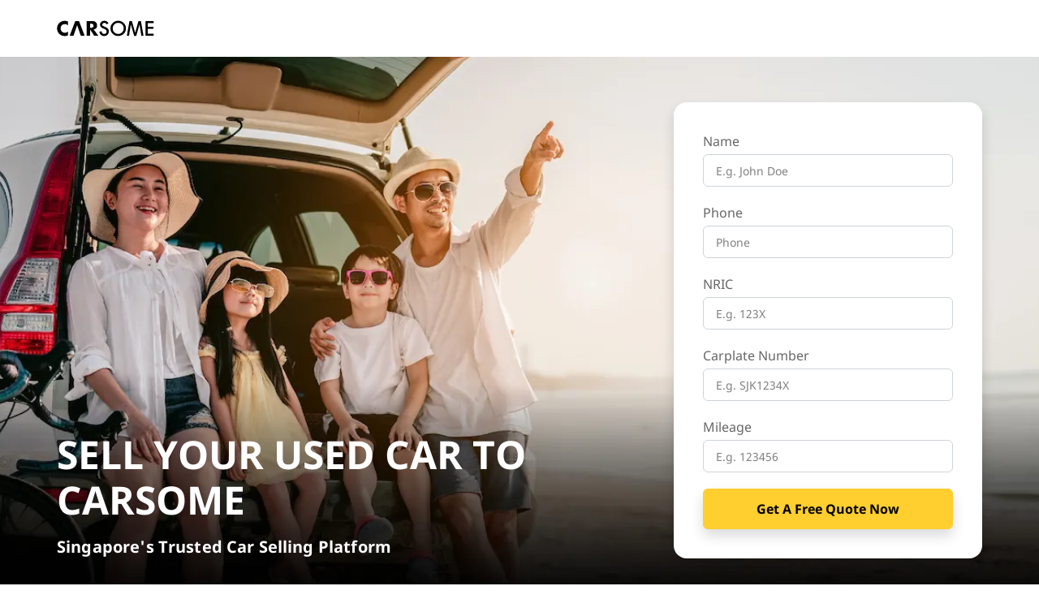

--- FILE ---
content_type: text/html; charset=utf-8
request_url: https://carsome.sg/
body_size: 20162
content:
<!DOCTYPE html><html lang="en"><head>
    <meta charset="UTF-8">
      <link rel="icon" type="image/png" href="https://drapcode-upload.s3.amazonaws.com/1lo743ct981177z156ede367l3ns/favicon/frame.png">
      <meta name="viewport" content="width=device-width, initial-scale=1, shrink-to-fit=no">
      <meta property="og:type" content="website">
      <meta name="title" content="The Best Place To Sell Your Car | CARSOME Singapore">
      <meta property="og:title" content="The Best Place To Sell Your Car | CARSOME Singapore">
      <meta property="twitter:title" content="The Best Place To Sell Your Car | CARSOME Singapore">
      <meta name="description" content="Discover the best place for direct owners to sell your car. At CARSOME Singapore list your car for sale hassle-free. Join us today and experience seamless transactions, trusted sellers, and a car selling journey like no other!">
      <meta property="og:description" content="Discover the best place for direct owners to sell your car. At CARSOME Singapore list your car for sale hassle-free. Join us today and experience seamless transactions, trusted sellers, and a car selling journey like no other!">
      <meta property="twitter:description" content="Discover the best place for direct owners to sell your car. At CARSOME Singapore list your car for sale hassle-free. Join us today and experience seamless transactions, trusted sellers, and a car selling journey like no other!">
      <meta property="og:image" content="https://drapcode-upload.s3.amazonaws.com/1lo743ct981177z156ede367l3ns/2b92aa9b-235e-4cf3-837f-beef2a0f5115.jpg">
      <meta property="twitter:image" content="https://drapcode-upload.s3.amazonaws.com/1lo743ct981177z156ede367l3ns/2b92aa9b-235e-4cf3-837f-beef2a0f5115.jpg">
      <meta property="og:url" content="https://carsome.sg/">
      <meta property="twitter:url" content="https://carsome.sg/">
      <meta charset="UTF-8">
<meta name="google-site-verification" content="bGRs-kUbnYgooXPENJ6XniAKUiYNuxqDtq2AEeGkGOM">
    <title>The Best Place To Sell Your Car | CARSOME Singapore</title>
      <link rel="preconnect" href="https://fonts.gstatic.com" crossorigin="">
      <link rel="preload" href="https://asset.drapcode.com/css/googlefonts.css" as="style" onload="this.onload=null;this.rel='stylesheet'">
          <noscript><link rel="stylesheet" href="https://asset.drapcode.com/css/googlefonts.css"></noscript>
      
      <link rel="stylesheet" type="text/css" href="https://cdn.jsdelivr.net/npm/bootstrap@5.2.3/dist/css/bootstrap.min.css">
      <link rel="preload" href="https://asset.drapcode.com/css/toastr.min.css" as="style" onload="this.onload=null;this.rel='stylesheet'">
          <noscript><link rel="stylesheet" href="https://asset.drapcode.com/css/toastr.min.css"></noscript>
      <link rel="preload" href="https://asset.drapcode.com/css/sweetalert2.min.css" as="style" onload="this.onload=null;this.rel='stylesheet'">
          <noscript><link rel="stylesheet" href="https://asset.drapcode.com/css/sweetalert2.min.css"></noscript>
      <link rel="preload" href="https://asset.drapcode.com/css/select2.min.css" as="style" onload="this.onload=null;this.rel='stylesheet'">
          <noscript><link rel="stylesheet" href="https://asset.drapcode.com/css/select2.min.css"></noscript>
      <link rel="preload" href="https://asset.drapcode.com/css/flatpickr.min.css" as="style" onload="this.onload=null;this.rel='stylesheet'">
          <noscript><link rel="stylesheet" href="https://asset.drapcode.com/css/flatpickr.min.css"></noscript>
      <link rel="preload" href="https://asset.drapcode.com/css/loader.css" as="style" onload="this.onload=null;this.rel='stylesheet'">
          <noscript><link rel="stylesheet" href="https://asset.drapcode.com/css/loader.css"></noscript>
      <link rel="preload" href="https://asset.drapcode.com/css/all.min.css" as="style" onload="this.onload=null;this.rel='stylesheet'">
          <noscript><link rel="stylesheet" href="https://asset.drapcode.com/css/all.min.css"></noscript>
      <link rel="preload" href="https://asset.drapcode.com/css/dc-custom.min.css" as="style" onload="this.onload=null;this.rel='stylesheet'">
          <noscript><link rel="stylesheet" href="https://asset.drapcode.com/css/dc-custom.min.css"></noscript>
      <link rel="preload" href="https://asset.drapcode.com/css/coloris.min.css" as="style" onload="this.onload=null;this.rel='stylesheet'">
          <noscript><link rel="stylesheet" href="https://asset.drapcode.com/css/coloris.min.css"></noscript>
      <link rel="stylesheet" type="text/css" href="https://asset.drapcode.com/intl-tel-input/intlTelInput.min.css">
      <link rel="stylesheet" type="text/css" href="https://cdnjs.cloudflare.com/ajax/libs/animate.css/4.1.1/animate.min.css">
      <link rel="stylesheet" type="text/css" href="https://unpkg.com/dropzone@5/dist/min/dropzone.min.css">
      <link rel="stylesheet" type="text/css" href="https://cdnjs.cloudflare.com/ajax/libs/magnific-popup.js/1.1.0/magnific-popup.min.css">
      <link href="https://cdn.jsdelivr.net/npm/summernote@0.9.0/dist/summernote-lite.min.css" rel="stylesheet">
      <link rel="stylesheet" href="https://cdn.jsdelivr.net/npm/timepicker@1.14.1/jquery.timepicker.min.css">
      <link rel="stylesheet" type="text/css" href="/static/1lo743ct981177z156ede367l3ns/carsome-web3158-custom-20251022T161300599Z.min.css">
      <link rel="stylesheet" href="https://cdn.jsdelivr.net/npm/@lemonadejs/modal/dist/style.min.css">
      <link rel="stylesheet" href="https://fonts.googleapis.com/css?family=Material+Icons">
      <link rel="preload" href="/static/1lo743ct981177z156ede367l3ns/carsome-web3158-events-20251022T161300599Z.min.js" as="script">
      <link rel="preload" href="/static/1lo743ct981177z156ede367l3ns/carsome-web3158-custom-20251022T161300599Z.min.js" as="script">
      
  <script>
      const publishTimestamp = '20251022T161300599Z';
      if (publishTimestamp) {
        const currentTimestamp = new Date().toISOString().replace(/[-:.]/g, "");
        // Convert timestamps to valid ISO 8601 format
        const formattedPublishTimestamp = publishTimestamp.replace(
          /(\d{8}T\d{6})\d+Z/,
          "$1Z"
        );
        const formattedCurrentTimestamp = currentTimestamp.replace(
          /(\d{8}T\d{6})\d+Z/,
          "$1Z"
        );
        // Convert to proper Date format (YYYY-MM-DDTHH:MM:SSZ)
        const isoPublishTimestamp = formattedPublishTimestamp.replace(
          /(\d{4})(\d{2})(\d{2})T(\d{2})(\d{2})(\d{2})Z/,
          "$1-$2-$3T$4:$5:$6Z"
        );
        const isoCurrentTimestamp = formattedCurrentTimestamp.replace(
          /(\d{4})(\d{2})(\d{2})T(\d{2})(\d{2})(\d{2})Z/,
          "$1-$2-$3T$4:$5:$6Z"
        );
        // Parse timestamps into Date objects
        const publishDate = new Date(isoPublishTimestamp);
        const currentDate = new Date(isoCurrentTimestamp);
        // Check for Invalid Date
        if (isNaN(publishDate) || isNaN(currentDate)) {
          console.error("Invalid Date detected!");
        }
        // Calculate time difference in milliseconds
        const diffMs = Math.abs(currentDate - publishDate);
        // Convert milliseconds to hours
        const diffHours = diffMs / (1000 * 60 * 60);
        const publishTimeSuffix = diffHours > 1 ? "hours" : "minutes";
        const publishTimeMessage =
          diffHours.toFixed(2) + " " + publishTimeSuffix + " ago...";
        console.log("==> Published " + publishTimeMessage);
      }
    </script>
  
      <script>
      console.log('==> Removing __ssr_ keys from session storage...');
      Object.keys(window.sessionStorage).map(sessionKey => {
        if(sessionKey.startsWith('__ssr_')) {
        window.sessionStorage.removeItem(sessionKey);
        }
      });
    </script>
      <script>
    window.addEventListener('DOMContentLoaded', (event) => {
      window.localStorage.setItem('loadingIconKey', 'PLACEHOLDER')
  });
    </script>
      <script>
      window.localStorage.setItem('debugMode', 'false');
      if (!false) {
        console.log('==> Disabling console log|info...');
        console.log = function () {};
        console.info = function () {};
      }
    </script>
      <script type="text/javascript" src="https://asset.drapcode.com/js/jquery.min.js"></script>
      <script src="https://code.jquery.com/ui/1.13.3/jquery-ui.min.js" integrity="sha256-sw0iNNXmOJbQhYFuC9OF2kOlD5KQKe1y5lfBn4C9Sjg=" crossorigin="anonymous"></script>
      <script type="text/javascript" src="https://asset.drapcode.com/js/popper.min.js" defer=""></script>
      <script type="text/javascript" src="https://cdn.jsdelivr.net/npm/bootstrap@5.2.3/dist/js/bootstrap.bundle.min.js" defer=""></script>
      <script type="text/javascript" src="https://asset.drapcode.com/js/feather.min.js" defer=""></script>
      <script src="https://drapcode-theme.s3.us-east-1.amazonaws.com/1lo743ct981177z156ede367l3ns/326508e1-4163-4d33-abe3-0ae9a7c91cfb.css" defer=""></script>
      <script src="https://cdn.jsdelivr.net/npm/lemonadejs/dist/lemonade.min.js"></script>
      <script src="https://cdn.jsdelivr.net/npm/@lemonadejs/modal/dist/index.min.js"></script>
    <style>
      .error { border-color: red; color: red; }
    </style>
      <style>* { box-sizing: border-box; } body {margin: 0;}.snippet-ref{min-height:50px;}#i82cj1{max-width:100%;margin:0 0 0 0;padding:0 0 0 0;display:flex;justify-content:center;background-color:#173559;font-family:Noto Sans, sans-serif;}#ihdeek{max-width:auto;width:1140px;margin:0 0 0 0;padding:48px 0 48px 0;font-family:Noto Sans, sans-serif;color:#ffffff;border-radius:6px;border:none rgb(255, 255, 255);}#iv4zky{margin:0 0 24px 0;}#io4qv{padding:0 8px 0 8px;display:flex;flex-direction:column;justify-content:flex-start;align-items:center;font-weight:300;font-family:Noto Sans, sans-serif;}#iaztk{padding:0 8px 0 8px;display:flex;flex-direction:column;justify-content:flex-start;align-items:center;font-weight:300;font-family:Noto Sans, sans-serif;}#imjcn4{padding:0 8px 0 8px;display:flex;flex-direction:column;justify-content:flex-start;align-items:center;font-weight:300;font-family:Noto Sans, sans-serif;}#ipc9zc{padding:0 8px 0 8px;display:flex;flex-direction:column;justify-content:flex-start;align-items:center;font-weight:300;font-family:Noto Sans, sans-serif;}.accordion{text-decoration:none;color:inherit;padding:7px 14px;transition:opacity 0.3s;display:block;border-radius:unset !important;background-color:#f4f6f8;margin-top:unset !important;--bs-accordion-btn-active-icon:url("data:image/svg+xml,%3csvg xmlns='http://www.w3.org/2000/svg' viewBox='0 0 16 16' fill='%23212529'%3e%3cpath fill-rule='evenodd' d='M1.646 4.646a.5.5 0 0 1 .708 0L8 10.293l5.646-5.647a.5.5 0 0 1 .708.708l-6 6a.5.5 0 0 1-.708 0l-6-6a.5.5 0 0 1 0-.708z'/%3e%3c/svg%3e") !important;--bs-accordion-btn-focus-box-shadow:unset !important;--bs-accordion-active-color:unset !important;--bs-accordion-border-radius:unset !important;--bs-accordion-border-color:unset !important!;border-color:#dee2e6;}.accordion:hover{text-decoration:none;}.accordion-content{display:none;padding:6px 12px;min-height:100px;border:solid 1px #eee;}#ihdeek:hover{font-family:Lato, sans-serif;}#i7jcof{height:100px;background-color:rgba(0,0,0,0);}#i8vgru{height:100px;background-color:rgba(0,0,0,0);}#i68h4c{height:100px;background-color:rgba(0,0,0,0);}#iiz6p2{height:100px;background-color:rgba(0,0,0,0);}#idgsee{margin:8px 0 0 0;color:#ffffff;font-size:16px;line-height:24px;letter-spacing:0.3px;font-weight:400;font-family:Noto Sans, sans-serif;}#iw2xvn{margin:8px 0 0 0;color:#ffffff;font-size:16px;line-height:24px;letter-spacing:0.3px;font-weight:400;font-family:Noto Sans, sans-serif;}#imwjmc{margin:8px 0 0 0;color:#ffffff;font-weight:400;font-size:16px;line-height:24px;letter-spacing:0.3px;font-family:Noto Sans, sans-serif;}#ikstbq{max-width:100%;margin:0 0 0 0;padding:0 0 0 0;display:flex;justify-content:center;font-family:Noto Sans, sans-serif;}#isex49{margin:0 0 0 0;padding:48px 0 48px 0;max-width:1140px;font-family:Noto Sans, sans-serif;}.data-group{padding:2px;}#ii6sc4{margin:8px 0 0 0;color:#ffffff;font-size:16px;line-height:24px;letter-spacing:0.3px;font-weight:400;font-family:Noto Sans, sans-serif;}#if818w{font-size:32px;line-height:40px;letter-spacing:0.25px;font-weight:700;font-family:Noto Sans, sans-serif;margin:0 0 24px 0;}#isx0w{font-family:Noto Sans, sans-serif;font-size:18px;line-height:28px;font-weight:700;letter-spacing:0.15px;margin:8px 0 8px 0;}#ipgzh{font-family:Noto Sans, sans-serif;font-size:18px;line-height:28px;font-weight:700;letter-spacing:0.15px;margin:8px 0 8px 0;}#i0vfgn{font-family:Noto Sans, sans-serif;font-size:18px;line-height:28px;font-weight:700;letter-spacing:0.15px;margin:8px 0 8px 0;}#iy2wwy{font-family:Noto Sans, sans-serif;font-size:18px;line-height:28px;font-weight:700;letter-spacing:0.15px;margin:8px 0 8px 0;}#ie7uz:hover{font-family:Noto Sans, sans-serif;}#ie7uz{font-family:Noto Sans, sans-serif;line-height:40px;font-weight:700;letter-spacing:0.25px;margin:0 0 24px 0;}#ij6uu4{width:100%;}#i0ji8k{margin:24px 0 0 0;justify-content:space-between;}#ivubya{padding:36px 36px 36px 36px;border:none rgb(0, 0, 0);}#ioik2q{padding:0 0 0 0;}#i7r8b8{height:auto;width:120px;margin:0 0 8px 0;}#ic2r4n{margin:0 0 36px 0;font-family:Noto Sans, sans-serif;font-weight:400;font-size:16px;line-height:24px;letter-spacing:0.3px;}#ilvvnk{margin:0 0 0 0;font-size:14px;line-height:18px;font-family:Noto Sans, sans-serif;}#i6gq8z{height:40px;width:40px;border-radius:50px;margin:0 0 4px 0;}#il2bpm{border-radius:16px;border:1px none 0;}#isaor8{border:none rgb(0, 0, 0);}#iv6bnz{background-color:#fdcf33;color:#000000;border:1px solid #fdcf33;padding:8px 14px 8px 14px;border-radius:50px;font-weight:700;font-family:Noto Sans, sans-serif;}#iv1unf{background-color:#fdcf33;color:#000000;border:1px solid #fdcf33;padding:8px 14px 8px 14px;border-radius:50px;font-weight:700;font-family:Noto Sans, sans-serif;}#ifyxhu{max-width:100%;margin:0 0 0 0;padding:0 0 0 0;display:flex;justify-content:center;background-color:#f4f6f8;background-image:none;background-repeat:repeat;background-position:left top;background-attachment:scroll;background-size:auto;}#ibg21f{margin:0 0 0 0;padding:48px 0 48px 0;max-width:1140px;width:1140px;}#i9tltc{margin:0 0 0 0;}#iu34dg{padding:0 0 0 0;}#iwjpp2{padding:0 12px 0 12px;}#i1em1f{display:none;}#ijreak{margin:0 0 0 0;padding:24px 16px 24px 16px;border-radius:8px;background-color:#ffffff;}#accordion1{border-radius:0 0 8px 8px;margin:-8px 0 0 0;padding:16px 16px 16px 16px;background-color:#ffffff;min-height:auto;}#i1imcw{font-family:Noto Sans, sans-serif;color:#000000;font-size:16px;line-height:24px;letter-spacing:0.25px;}#ib90ww{border-radius:8px;}#ibgdf9{padding:0 0 0 0;}#iauiqh{margin:0 0 0 0;}#ivyo2s{padding:0 0 0 0;}#i0lbfw{display:flex;justify-content:center;align-items:center;}#ih62my{width:auto;color:#000000;}#i6hdff{border-radius:8px;margin:16px 0 0 0;}#iwgk44{margin:0 0 0 0;padding:24px 16px 24px 16px;border-radius:8px;background-color:#ffffff;}#itxqsn{padding:0 0 0 0;}#ilkgpg{margin:0 0 0 0;}#ikr03r{padding:0 0 0 0;}#ie3hal{font-family:Noto Sans, sans-serif;color:#000000;font-size:16px;line-height:24px;letter-spacing:0.25px;}#ia5oic{display:flex;justify-content:center;align-items:center;}#i4d8s8{width:auto;color:#000000;}#i2az6j{border-radius:0 0 8px 8px;margin:-8px 0 0 0;padding:16px 16px 16px 16px;background-color:#ffffff;min-height:auto;}#icjrwr{border-radius:8px;margin:16px 0 0 0;}#ilvzgg{margin:0 0 0 0;padding:24px 16px 24px 16px;border-radius:8px;background-color:#ffffff;}#iq2qqs{padding:0 0 0 0;}#idgedj{margin:0 0 0 0;}#iefbiq{padding:0 0 0 0;}#ivhi39{font-family:Noto Sans, sans-serif;color:#000000;font-size:16px;line-height:24px;letter-spacing:0.25px;}#irds12{display:flex;justify-content:center;align-items:center;}#izkd0g{width:auto;color:#000000;}#i158t6{border-radius:0 0 8px 8px;margin:-8px 0 0 0;padding:16px 16px 16px 16px;background-color:#ffffff;min-height:auto;}#ity74z{border-radius:8px;margin:16px 0 0 0;}#i12k6j{margin:0 0 0 0;padding:24px 16px 24px 16px;border-radius:8px;background-color:#ffffff;}#i062ox{padding:0 0 0 0;}#iwz946{margin:0 0 0 0;}#iwyzxr{padding:0 0 0 0;}#ieqpbj{font-family:Noto Sans, sans-serif;color:#000000;font-size:16px;line-height:24px;letter-spacing:0.25px;}#i5kipj{display:flex;justify-content:center;align-items:center;}#iwc7ti{width:auto;color:#000000;}#ior8oc{border-radius:0 0 8px 8px;margin:-8px 0 0 0;padding:16px 16px 16px 16px;background-color:#ffffff;min-height:auto;}#iw3vkw{border-radius:8px;margin:16px 0 0 0;}#im147h{margin:0 0 0 0;padding:24px 16px 24px 16px;border-radius:8px;background-color:#ffffff;}#i3m9vf{padding:0 0 0 0;}#ieimxd{margin:0 0 0 0;}#ikw5vl{padding:0 0 0 0;}#ibgvqv{font-family:Noto Sans, sans-serif;color:#000000;font-size:16px;line-height:24px;letter-spacing:0.25px;}#i0s2pj{display:flex;justify-content:center;align-items:center;}#ip8wnb{width:auto;color:#000000;}#ig5syp{border-radius:0 0 8px 8px;margin:-8px 0 0 0;padding:16px 16px 16px 16px;background-color:#ffffff;min-height:auto;}#iy4wms{border-radius:8px;margin:16px 0 0 0;}#iu6lax{margin:0 0 0 0;padding:24px 16px 24px 16px;border-radius:8px;background-color:#ffffff;}#i133ys{padding:0 0 0 0;}#i574s8{margin:0 0 0 0;}#iewnch{padding:0 0 0 0;}#iynnwt{font-family:Noto Sans, sans-serif;color:#000000;font-size:16px;line-height:24px;letter-spacing:0.25px;}#i047xv{display:flex;justify-content:center;align-items:center;}#iwui2j{width:auto;color:#000000;}#iajo43{border-radius:0 0 8px 8px;margin:-8px 0 0 0;padding:16px 16px 16px 16px;background-color:#ffffff;min-height:auto;}#izmald{border-radius:8px;margin:16px 0 0 0;}#ibrx8i{margin:0 0 0 0;padding:24px 16px 24px 16px;border-radius:8px;background-color:#ffffff;}#izyjs5{padding:0 0 0 0;}#isq81t{margin:0 0 0 0;}#i2yuuv{padding:0 0 0 0;}#ihfbbk{font-family:Noto Sans, sans-serif;color:#000000;font-size:16px;line-height:24px;letter-spacing:0.25px;}#irxb6j{display:flex;justify-content:center;align-items:center;}#i0lkkv{width:auto;color:#000000;}#ine0jf{border-radius:0 0 8px 8px;margin:-8px 0 0 0;padding:16px 16px 16px 16px;background-color:#ffffff;min-height:auto;}#c28457{background-color:none;}#iqmbof{max-width:100%;margin:0 0 0 0;padding:0 0 0 0;display:flex;justify-content:center;font-family:Lato, sans-serif;background-image:url('https://enormous-lynx-dc8.notion.site/image/https%3A%2F%2Fprod-files-secure.s3.us-west-2.amazonaws.com%2F09a45f26-5b50-4b5a-bf9a-1300ace1218f%2F2c744542-7457-43c9-9368-91cb936e4f3c%2FCARSOME.SG_HEADER-01_(2).jpg?table=block&id=17400404-7eeb-47a8-83ac-22eb98289992&spaceId=09a45f26-5b50-4b5a-bf9a-1300ace1218f&width=2000&userId=&cache=v2');background-repeat:no-repeat;background-position:center center;background-attachment:scroll;background-size:cover;}#ibccxv{margin:0 0 0 0;padding:56px 0 56px 0;max-width:1140px;font-family:Noto Sans, sans-serif;width:1140px;}#ipn44b{margin:0 0 0 0;}#i35kh9{padding:0 80px 0 0;display:flex;flex-direction:column;justify-content:flex-end;}#ispgox{font-size:48px;font-weight:700;font-family:Noto Sans, sans-serif;line-height:56px;letter-spacing:0;margin:0 0 16px 0;color:#ffffff;}#irj23t{padding:0 0 0 0;}#i4e4ac{max-width:100%;margin:0 0 0 0;padding:0 0 0 0;display:flex;justify-content:center;border:none black;font-family:Noto Sans, sans-serif;}#isuu1w{max-width:auto;width:1140px;margin:0 0 0 0;padding:48px 0 48px 0;font-family:Noto Sans, sans-serif;}#i6sfqv{line-height:40px;font-family:Noto Sans, sans-serif;font-weight:700;letter-spacing:0.25px;margin:0 0 24px 0;}#iwcmj5{margin:0 0 0 0;}#is54yr{padding:0 8px 0 8px;display:flex;flex-direction:column;justify-content:flex-start;align-items:center;margin:0 0 0 0;}#ila916{max-width:auto;padding:24px 16px 24px 16px;border-radius:16px;}#ibznff{margin:0 0 0 0;}#ikxppa{font-family:Bitter, serif;display:flex;justify-content:flex-start;flex-direction:column;padding:0 8px 0 0;}#i5hgpe{padding:0 0 0 0;display:block;flex-direction:row;justify-content:flex-start;}#i58g5r{font-family:Noto Sans, sans-serif;font-size:18px;line-height:28px;font-weight:700;letter-spacing:0.15px;}#i4whui{margin:0 0 0 0;font-family:Noto Sans, sans-serif;font-size:16px;line-height:24px;letter-spacing:0.3px;font-weight:500;}#i73938{padding:0 8px 0 8px;display:flex;flex-direction:column;justify-content:flex-start;align-items:center;margin:0 0 0 0;}#i0okue{max-width:auto;padding:24px 16px 24px 16px;border-radius:16px;}#ittas9{margin:0 0 0 0;}#i0wdxn{font-family:Bitter, serif;display:flex;justify-content:flex-start;flex-direction:column;padding:0 8px 0 0;}#ij33qv{padding:0 0 0 0;}#imuv41{font-family:Noto Sans, sans-serif;font-size:18px;line-height:28px;font-weight:700;letter-spacing:0.15px;}#it7spl{font-family:Noto Sans, sans-serif;font-weight:500;font-size:16px;line-height:24px;letter-spacing:0.3px;margin:0 0 0 0;}#i4df05{padding:0 8px 0 8px;display:flex;flex-direction:column;justify-content:flex-start;align-items:center;margin:0 0 0 0;}#ivorb3{max-width:auto;padding:24px 16px 24px 16px;border-radius:16px;}#i76obx{margin:0 0 0 0;}#ik4gjq{font-family:Bitter, serif;display:flex;justify-content:flex-start;flex-direction:column;padding:0 8px 0 0;}#izndqn{padding:0 0 0 0;font-family:Noto Sans, sans-serif;}#ie9773{font-family:Noto Sans, sans-serif;font-size:18px;line-height:28px;font-weight:700;letter-spacing:0.15px;}#iswebq{font-family:Noto Sans, sans-serif;font-size:16px;line-height:24px;letter-spacing:0.3px;font-weight:500;margin:0 0 0 0;}#ixf51k{border:none black;}.accordion-button.collapsed{font-weight:normal;font-family:"Noto Sans";padding:24px;border-radius:0px;border-style:none;border:1px solid #dee2e6;--bs-accordion-border-color:1px solid #dee2e6;border-color:1px solid #dee2e6;undefined:undefined;border-bottom:0.1px solid #dee2e6;}#is1di2{font-family:Noto Sans, sans-serif;color:rgba(0,0,0,0.6);}#ik7w64{font-family:Noto Sans, sans-serif;color:rgba(0,0,0,0.6);}#inmvnv{font-family:Noto Sans, sans-serif;color:rgba(0,0,0,0.6);}#ifg48g{font-family:Noto Sans, sans-serif;color:rgba(0,0,0,0.6);}#i8mcli{font-family:Noto Sans, sans-serif;color:rgba(0,0,0,0.6);}#i46ebj{font-family:Noto Sans, sans-serif;color:rgba(0,0,0,0.6);}#icvxth{font-family:Noto Sans, sans-serif;color:rgba(0,0,0,0.6);}.accordion-item{border-radius:0px;margin-bottom:16px;padding:0px;border-style:none;}.accordion-body{padding:24px;}.accordion-item.shadow{border-radius:8px !important;margin-bottom:16px;border:none;padding:0px;}#ilpeel{padding:12px 24px 12px 24px;font-family:Noto Sans, sans-serif;font-size:16px;line-height:20px;font-weight:700;letter-spacing:0.5px;background-color:#ffce2f;color:#000000;border:1px solid #ffce2f;border-radius:6px;}.text-style{color:rgba(0,0,0,0.7);font-weight:normal;font-family:"Noto Sans";font-size:16px;letter-spacing:0.3px;line-height:24px;margin-bottom:0px;border-top:0px;padding:0px;}.accordion-header .accordion-button.collapsed{border-radius:8px;border-style:none;}.accordion-collapse.collapse .accordion-body{border-bottom-left-radius:8px;undefined:undefined;border-bottom-right-radius:8px;padding:24px;border-top:1px solid #dee2e6;border-style:none;}.accordion-button:not(.collapsed){background-color:unset;font-weight:normal;font-family:"Noto Sans";padding:24px;border-style:none;border-radius:0px;border:0px;--bs-accordion-border-color:1px solid #dee2e6;border-color:1px solid #dee2e6;undefined:undefined;border-bottom:0.1px solid #dee2e6;}.accordion-collapse.collapse.show .accordion-body{padding:24px;border-bottom-left-radius:8px;undefined:undefined;border-bottom-right-radius:8px;}.accordion-collapse.collapse .text-style{padding:0px;border-top:unset !important;border-bottom-left-radius:8px;undefined:undefined;border-bottom-right-radius:8px;}.accordion-collapse.collapse{border-top:unset !important;}.accordion-header{border-color:#dee2e6;}.accordion-button:focus{border-color:#dee2e6 !important;undefined:undefined;}#accordionExample{border-radius:8px;padding:0px;}button{padding:10px 20px;margin-right:10px;cursor:pointer;}#i56zvl{padding:0 8px 0 8px;display:flex;flex-direction:column;justify-content:flex-start;align-items:center;margin:0 0 0 0;}#itogl5{max-width:auto;padding:24px 16px 24px 16px;border-radius:16px;}#iyev0d{margin:0 0 0 0;}#ivbrlp{font-family:Bitter, serif;display:flex;justify-content:flex-start;flex-direction:column;padding:0 8px 0 0;}#i3oe2x{padding:0 0 0 0;font-family:Noto Sans, sans-serif;}#iobap2{font-family:Noto Sans, sans-serif;font-size:18px;line-height:28px;font-weight:700;letter-spacing:0.15px;}#ie0aja{font-family:Noto Sans, sans-serif;font-size:16px;line-height:24px;letter-spacing:0.3px;font-weight:500;margin:0 0 0 0;}#iyswug{padding:0 0;border-radius:16px;margin:0 0 0 0;border:1px none rgb(221, 221, 221);}#ijparr{min-height:auto;}#in2hgk{font-size:20px;line-height:28px;letter-spacing:0.15px;font-family:Noto Sans, sans-serif;color:#ffffff;margin:0 0 0 0;font-weight:700;}#i0svaj{font-size:72px;line-height:60px;font-family:Open Sans, sans-serif;font-weight:800;}#iub3ll{font-size:72px;line-height:60px;font-family:Open Sans, sans-serif;font-weight:800;}#ievw4f{font-size:72px;line-height:60px;font-family:Open Sans, sans-serif;font-weight:800;}#i1u4zy{line-height:40px;letter-spacing:0.25px;font-family:Noto Sans, sans-serif;font-weight:700;}#i9njvq{font-size:72px;line-height:60px;font-family:Open Sans, sans-serif;font-weight:800;}#ial638{margin:0 0 0 0;padding:0 0 0 0;}#iy7qau{padding:0 0 0 0;}#iarrtd{padding:0 0 0 0;}#ibw8si{padding:0 0 0 0;}#iu8sb3{padding:0 0 0 0;display:none;}#ih88wh{padding:0 0 0 0;}#iq1rxb{padding:36px 36px 36px 36px;border-radius:16px;}#ioa3s3{padding:12px 12px 12px 12px;width:100%;border:1px solid #ffce2f;background-color:#ffce2f;color:#000000;font-weight:700;}#ieo6oi{padding:0 0 0 0;}#ig7mi2{margin:0 0 4px 0;font-weight:500;}#ic73uq{margin:0 0 4px 0;font-weight:500;}#ijbymf{margin:0 0 4px 0;font-weight:500;}#io6al1{margin:0 0 4px 0;font-weight:500;}#ikwj75{margin:0 0 4px 0;font-weight:500;}#i8fx7d{border-radius:6px;height:40px;}#il84rq{border-radius:6px;height:40px;}#iygmh7{border-radius:6px;height:40px;}#iwfavh{border-radius:6px;height:40px;}#io3gsr{border-radius:6px;height:40px;}@media (max-width: 992px){#ihdeek{width:740px;max-width:740px;}#io4qv{margin:0 0 16px 0;}#iaztk{margin:0 0 16px 0;}#ie7uz{font-size:32px;font-family:Noto Sans, sans-serif;}#if818w{font-family:Noto Sans, sans-serif;}#isex49{max-width:740px;width:740px;}#ibg21f{max-width:740px;width:740px;}#ibccxv{width:740px;max-width:740px;}#i35kh9{padding:0 56px 0 0;}#iqmbof{background-position:center center;background-image:url('https://enormous-lynx-dc8.notion.site/image/https%3A%2F%2Fs3-us-west-2.amazonaws.com%2Fsecure.notion-static.com%2Fe4fb59e7-8f10-46e0-8a9e-52d93ccf01b7%2FCARSOME.SG_HEADER-01_(2).jpg?table=block&id=17f056bc-5578-4c14-8a6f-bb5371f61919&spaceId=09a45f26-5b50-4b5a-bf9a-1300ace1218f&width=1500&userId=&cache=v2');background-repeat:no-repeat;background-attachment:scroll;background-size:auto;}#is54yr{margin:0 0 16px 0;}#i73938{margin:0 0 16px 0;}#i6sfqv{font-size:32px;font-family:Noto Sans, sans-serif;}#ilpeel{font-family:Noto Sans, sans-serif;font-size:16px;}#isuu1w{max-width:740px;width:740px;}}@media (max-width: 480px){#ihdeek{width:340px;max-width:340px;}#io4qv{padding:0 0 0 0;margin:0 0 24px 0;}#iaztk{padding:0 0 0 0;margin:0 0 24px 0;}#imjcn4{padding:0 0 0 0;margin:0 0 24px 0;}#ipc9zc{padding:0 0 0 0;}#ie7uz{font-size:24px;line-height:32px;font-family:Noto Sans, sans-serif;letter-spacing:0;}#if818w{font-size:24px;line-height:32px;font-family:Noto Sans, sans-serif;letter-spacing:0;}#ipgzh{font-family:Noto Sans, sans-serif;}#iw2xvn{font-size:medium;}#isex49{width:340px;max-width:340px;}#iwjpp2{padding:0 0 0 0;}#ibg21f{width:340px;max-width:340px;}#ibccxv{max-width:340px;width:340px;padding:280px 0 56px 0;}#i35kh9{font-family:Noto Sans, sans-serif;padding:0 0 0 0;margin:0 0 36px 0;}#iqmbof{background-color:none;opacity:1;background-image:url('https://enormous-lynx-dc8.notion.site/image/https%3A%2F%2Fprod-files-secure.s3.us-west-2.amazonaws.com%2F09a45f26-5b50-4b5a-bf9a-1300ace1218f%2Fd9648c3b-6503-4f66-b31c-7f9b48d00eca%2Fcarsone.sg_HEADER_MOBILE.jpg?table=block&id=27b5e672-0b53-4647-8aa8-69d267cdbc8a&spaceId=09a45f26-5b50-4b5a-bf9a-1300ace1218f&width=680&userId=&cache=v2');background-repeat:no-repeat;background-position:center top;background-attachment:scroll;background-size:cover;}#ispgox{color:#000000;font-family:Noto Sans, sans-serif;font-size:32px;line-height:40px;letter-spacing:0.25px;display:none;}#i4df05{margin:0 0 16px 0;}#i6sfqv{font-size:24px;line-height:32px;font-family:Noto Sans, sans-serif;}#in2hgk{color:#000000;font-size:18px;line-height:24px;display:none;}#i1u4zy{font-size:24px;line-height:32px;letter-spacing:0;}}</style>
      <style>undefined</style>
      <style>* { box-sizing: border-box; } body {margin: 0;}#i38d{max-width:100%;margin:0 0 0 0;padding:0 0 0 0;display:flex;justify-content:center;}#ihhv{margin:0 0 0 0;padding:0 0 0 0;max-width:1140px;width:1140px;background-color:#ffffff;}#iu3h{background-color:#ffffff;padding:20px 0 20px 0;max-width:1140px;width:1140px;}#ia3k{font-family:Lato, sans-serif;color:#000000;background-image:url('https://enormous-lynx-dc8.notion.site/image/https%3A%2F%2Fprod-files-secure.s3.us-west-2.amazonaws.com%2F09a45f26-5b50-4b5a-bf9a-1300ace1218f%2F5a0a784d-abbc-4e29-98fc-59eeaa6e9968%2FGroup_(2).svg?table=block&id=36035f38-7020-48ec-8c55-6559437a1e10&spaceId=09a45f26-5b50-4b5a-bf9a-1300ace1218f&userId=&cache=v2');background-repeat:no-repeat;background-position:center center;background-attachment:scroll;background-size:contain;height:30px;min-width:120px;margin:0 0 0 0;padding:0 0 0 0;}@media (max-width: 992px){#iu3h{max-width:740px;width:740px;}#ihhv{width:740px;max-width:740px;}}@media (max-width: 480px){#iu3h{max-width:340px;width:340px;padding:16px 0 16px 0;}#ia3k{padding:5px 0 5px 0;margin:0 0 0 0;}#ihhv{width:340px;max-width:340px;}#iods{display:none;}}</style>
      <style>* { box-sizing: border-box; } body {margin: 0;}#iex5{max-width:100%;margin:0 0 0 0;padding:0 0 0 0;}footer{position:relative;font-weight:400;font-size:15px;width:100%;bottom:0;right:0;left:0;clear:both;}ul{padding:0;margin:0;}li{list-style:none;}a:focus, a:hover{text-decoration:none;-webkit-transition:.3s ease;-o-transition:.3s ease;transition:.3s ease;}a:focus{outline:0;}img{max-width:100%;}p{font-size:16px;line-height:30px;color:#363940;font-weight:300;}h4{margin:0;font-weight:400;padding:0;color:#363940;}a{color:#007bff;}.footer--relative{position:relative;}.footer-big{padding:105px 0 65px 0;margin-top:1rem;}.footer-big .footer-widget{margin-bottom:40px;}.footer--light{background:#e9ecef;}.footer-big .footer-menu ul li a, .footer-big p, .footer-big ul li{color:#363940;}.footer--dark h4, .footer--dark .footer-big p, .footer--dark .footer-menu ul li a, .footer--dark .footer-big ul li{color:#e9ecef;}.footer-menu{padding-left:48px;}.footer-menu ul li a{font-size:15px;line-height:32px;-webkit-transition:.3s;-o-transition:.3s;transition:.3s;}.footer-menu ul li a:hover{color:#0056b3;}.footer-menu--1{width:100%;}.footer-widget-title{line-height:42px;margin-bottom:10px;font-size:18px;}.mini-footer{background:#192027;text-align:center;padding:32px 0;}.mini-footer p{margin:0;line-height:26px;font-size:15px;color:#999;}.mini-footer p a{color:#007bff;}.mini-footer p a:hover{color:#34bfa3;}.widget-about img{display:block;margin-bottom:30px;}.widget-about p{font-weight:400;}.widget-about .contact-details{margin:30px 0 0 0;}.widget-about .contact-details li{margin-bottom:10px;}.widget-about .contact-details li:last-child{margin-bottom:0;}.widget-about .contact-details li span{padding-right:12px;}.widget-about .contact-details li a{color:#007bff;}#iogf{padding:0 0 0 0;background-color:#272d3c;}#iplwk{padding:0 0 0 0;}#ivgh{padding:0 0 0 0;color:#ffffff;}#ine5{margin:0 0 0 0;padding:0 0 0 0;display:flex;justify-content:center;}#iudq{font-family:Noto Sans,  sans-serif;padding:0 24px 0 0;font-size:16px;}#il02{margin:0 0 0 0;max-width:1140px;width:1140px;}#i5tl{margin:0 0 0 0;padding:48px 0 0 0;max-width:1140px;width:1140px;color:#ffffff;font-family:Lato, sans-serif;}#iwo7h{background-color:#272d3c;color:#ffffff;display:flex;flex-direction:column;justify-content:center;align-items:center;}#ixe7p{font-family:Noto Sans,  sans-serif;color:#959CA4;font-size:14px;line-height:26px;letter-spacing:0;}#i8cwq{font-family:Noto Sans,  sans-serif;color:#ffffff;padding:4px 0 4px 0;font-size:16px;line-height:24px;}#i52tv{color:#E6EBF2;text-decoration:none;font-family:Noto Sans,  sans-serif;font-size:14px;line-height:26px;letter-spacing:0;}#igfi{background-color:rgba(0,0,0,0);width:200px;margin:0 0 24px 0;}#i3rsj{padding:0 8px 0 8px;}#im60l{margin:0 0 0 0;}#ipgjr{padding:0 0 0 0;}#iba9v{margin:0 0 0 0;}#il3pm{padding:0 8px 0 8px;}#ifc77{font-family:Noto Sans,  sans-serif;color:#959CA4;line-height:16px;font-weight:700;font-size:14px;letter-spacing:0.2px;}#ieyeu{font-family:Noto Sans,  sans-serif;color:#ffffff;padding:4px 0 4px 0;font-size:16px;line-height:24px;}#iy3va{color:#E6EBF2;text-decoration:none;font-family:Noto Sans,  sans-serif;font-size:14px;line-height:26px;letter-spacing:0;}#ijcht{font-family:Noto Sans,  sans-serif;color:#ffffff;margin:0 0 0 0;padding:4px 0 4px 0;font-size:16px;line-height:24px;}#iika2{color:#E6EBF2;text-decoration:none;height:32auto;font-family:Noto Sans,  sans-serif;font-size:14px;line-height:26px;letter-spacing:0;}#iea1t{font-family:Noto Sans,  sans-serif;color:#ffffff;margin:0 0 0 0;padding:4px 0 4px 0;font-size:16px;line-height:24px;}#is4zq{color:#E6EBF2;text-decoration:none;font-family:Noto Sans,  sans-serif;font-size:14px;line-height:26px;letter-spacing:0;}#iyq97{font-family:Noto Sans,  sans-serif;color:#ffffff;margin:0 0 0 0;padding:4px 0 4px 0;font-size:16px;line-height:24px;}#ixl8c{color:#E6EBF2;text-decoration:none;height:32auto;font-family:Noto Sans,  sans-serif;font-size:14px;line-height:26px;letter-spacing:0;}#ivfdf{font-family:Noto Sans,  sans-serif;color:#ffffff;margin:0 0 0 0;padding:4px 0 4px 0;font-size:16px;line-height:24px;}#ihnwf{color:#E6EBF2;text-decoration:none;font-family:Noto Sans,  sans-serif;font-size:14px;line-height:26px;letter-spacing:0;}#iamt8{font-family:Noto Sans,  sans-serif;color:#ffffff;margin:0 0 0 0;padding:4px 0 4px 0;font-size:16px;line-height:24px;}#iuyjb{color:#E6EBF2;height:32auto;text-decoration:none;font-family:Noto Sans,  sans-serif;font-size:14px;line-height:26px;letter-spacing:0;}#ian7j{font-family:Noto Sans,  sans-serif;color:#E6EBF2;text-align:left;width:1140px;max-width:1140px;font-size:16px;line-height:24px;font-weight:400;}#itirk{padding:0 0 0 0;}#iup4f{margin:0 0 0 0;}#ix469{padding:0 8px 0 8px;}#idi6g{font-family:Noto Sans,  sans-serif;color:#ffffff;height:16px;font-size:14px;letter-spacing:0.2px;line-height:16px;}#i4ubk{font-family:Noto Sans,  sans-serif;color:#ffffff;margin:0 0 0 0;padding:4px 0 4px 0;font-size:16px;line-height:24px;}#ih8al{color:#E6EBF2;text-decoration:none;font-family:Noto Sans,  sans-serif;font-size:14px;line-height:26px;letter-spacing:0;}#ip1q9{font-family:Noto Sans,  sans-serif;color:#ffffff;margin:0 0 0 0;padding:4px 0 4px 0;font-size:16px;line-height:24px;}#ittb2{color:#E6EBF2;text-decoration:none;font-family:Noto Sans,  sans-serif;font-size:14px;line-height:26px;letter-spacing:0;}#ihwn8{font-family:Noto Sans,  sans-serif;color:#ffffff;margin:0 0 0 0;padding:4px 0 4px 0;font-size:16px;line-height:24px;}#ijxxu{color:#E6EBF2;text-decoration:none;font-family:Noto Sans,  sans-serif;font-size:14px;line-height:26px;letter-spacing:0;}#ieztf{font-family:Noto Sans,  sans-serif;color:#ffffff;margin:0 0 0 0;padding:4px 0 4px 0;font-size:16px;line-height:24px;}#ivzj8{color:#E6EBF2;text-decoration:none;font-family:Noto Sans,  sans-serif;font-size:14px;line-height:26px;letter-spacing:0;}#is3o8{font-family:Noto Sans,  sans-serif;color:#ffffff;margin:0 0 0 0;padding:4px 0 4px 0;font-size:16px;line-height:24px;}#ibf45{color:#E6EBF2;text-decoration:none;font-family:Noto Sans,  sans-serif;font-size:14px;line-height:26px;letter-spacing:0;}#i0c49{font-family:Noto Sans,  sans-serif;color:#ffffff;margin:0 0 0 0;padding:4px 0 4px 0;font-size:16px;line-height:24px;}#icjjf{color:#E6EBF2;text-decoration:none;font-family:Noto Sans,  sans-serif;font-size:14px;line-height:26px;letter-spacing:0;}#izlyp{font-family:Noto Sans,  sans-serif;color:#ffffff;margin:0 0 0 0;padding:4px 0 4px 0;font-size:16px;line-height:24px;}#ippn4{color:#E6EBF2;text-decoration:none;font-family:Noto Sans,  sans-serif;font-size:14px;line-height:26px;letter-spacing:0;}#i6jkn{font-size:14px;line-height:16px;letter-spacing:0.2px;color:#959CA4;}@media (max-width: 992px){#i5tl{max-width:740px;width:740px;}#iogf{width:740px;max-width:740px;}#ine5{max-width:740px;width:740px;}#iex5{background-color:rgb(39, 45, 60);display:flex;justify-content:center;}#il02{max-width:740px;width:740px;}#il3pm{padding:0 0 0 8px;}#ixe7p{color:#ffffff;}#iudq{color:#ffffff;}#i3rsj{padding:0 8px 0 8px;}#ian7j{max-width:740px;width:740px;}}@media (max-width:991px){.footer-menu{padding-left:0;}}@media (max-width: 480px){#i5tl{max-width:340px;padding:48px 0 0 0;width:340px;}#ine5{max-width:340px;width:340px;}#iogf{max-width:340px;width:340px;}#il02{width:340px;max-width:340px;}#iplwk{margin:0 0 36px 0;}#iudq{padding:0 0 0 0;}#ian7j{max-width:340px;width:340px;}}</style>
      <style>* { box-sizing: border-box; } body {margin: 0;}#i5rk{max-width:100%;margin:0 0 0 0;padding:0 0 0 0;display:flex;justify-content:center;min-height:auto;height:6px;}#i3ib{max-width:auto;width:10%;background-color:#ffce2f;border-radius:16px;height:6px;}</style>
      <style>* { box-sizing: border-box; } body {margin: 0;}#iw32z{max-width:100%;width:100%;margin:0 0 0 0;padding:0 0 0 0;display:flex;justify-content:center;}#in7xp{margin:0 0 0 0;padding:24px 0 24px 0;max-width:1140px;width:1140px;}#i70hp{line-height:28px;font-size:20px;letter-spacing:0.15px;font-family:Noto Sans,  sans-serif;font-weight:700;text-align:center;}#iyy7g{margin:0 0 0 0;}#isgk4{padding:0 0 0 0;}#i8pmj{padding:0 10px 0 10px;height:40px;width:auto;display:flex;justify-content:center;align-items:center;}#i00md{height:100%;background-color:rgba(0, 0, 0, 0);}#iukcj{padding:0 0 0 0;height:40px;}#ijpuc{padding:0 10px 0 10px;height:40px;width:auto;display:flex;justify-content:center;align-items:center;}#iwls2{height:100%;background-color:rgba(0, 0, 0, 0);width:auto;}#iruqs{padding:0 0 0 0;}#ipw7g{padding:0 10px 0 10px;height:40px;width:auto;display:flex;justify-content:center;align-items:center;}#i17c9{height:100%;background-color:rgba(0, 0, 0, 0);}#iplji{padding:0 0 0 0;}#iyx2u{padding:0 10px 0 10px;height:40px;width:auto;display:flex;justify-content:center;align-items:center;}#i7zlj{height:100%;display:grid;background-color:rgba(0, 0, 0, 0);}#ibgy5{padding:0 0 0 0;}#ihzl7{padding:0 10px 0 10px;height:40px;width:auto;display:flex;justify-content:center;align-items:center;}#iajhw{height:100%;background-color:rgba(0, 0, 0, 0);}#iakyo{padding:0 0 0 0;}#ih7f3{padding:0 10px 0 10px;height:40px;width:auto;display:flex;align-items:center;justify-content:center;}#ifjlq{height:100%;background-color:rgba(0, 0, 0, 0);}@media (max-width: 992px){#ih7f3{height:30px;}#ihzl7{height:30px;}#iyx2u{height:30px;}#ipw7g{height:30px;}#ijpuc{height:30px;}#i8pmj{height:30px;}#iruqs{height:100%;}#iukcj{height:100%;}#iplji{height:100%;}#ibgy5{height:100%;}#iakyo{height:100%;}}@media (max-width: 480px){#i8pmj{margin:0 0 0 0;}#ijpuc{margin:0 0 0 0;}#ipw7g{margin:0 0 0 0;}#i70hp{margin:0 0 8px 0;}#iruqs{margin:0 0 8px 0;}#iukcj{margin:0 0 8px 0;}#isgk4{margin:0 0 8px 0;}}</style>
    <!--[if lt IE 9]>
        <script src="http://html5shiv.googlecode.com/svn/trunk/html5.js"></script>
    <![endif]-->
  </head>
  <body dir="ltr">
    
    
    <span id="project-timezone" hidden="" style="display:none;" data-projectenv="PRODUCTION">480</span>
    <span id="dateTimeFormat" hidden="" style="display:none;">YYYY-MM-DD</span>
    <span id="dcmeta" hidden="" data-publish="20251022T161300599Z" style="display:none;"></span>
    <span id="autoLogoutPage" hidden="" style="display:none;">/</span>
    <span id="inactivityLimit" hidden="" style="display:none;">900</span>
    <div data-snippet-id="2792bd6d-e5a5-47c6-b2f1-97064c85d9d3" id="c28457" class="snippet-ref"><div id="i38d" class="container"><div id="ihhv" class="container"><nav id="iu3h" class="navbar navbar-expand-lg navbar-dark"><a href="/sell-car" id="ia3k" data-page-slug="/sell-car" data-selected-page-collection="" target="" data-path-collection-item-id-from="" title="Carsome Black Logo" class="navbar-brand"></a><button role="button" type="button" data-toggle="collapse" data-target="#navbar001NavDropdown" aria-controls="navbar001NavDropdown" aria-expanded="false" aria-label="Toggle navigation" id="iods" class="navbar-toggler"><span id="icij" class="navbar-toggler-icon"></span></button></nav></div></div></div><div id="iqmbof" title="Sell Used Cars to Carsome" class="container"><div id="ibccxv" class="container"><div id="ipn44b" class="row"><div id="i35kh9" class="col-12 col-sm-12 col-xl-8 col-lg-8 col-md-6"><h1 id="ispgox"><div>SELL YOUR USED CAR TO CARSOME</div></h1><h2 id="in2hgk"><div>Singapore's Trusted Car Selling Platform</div></h2></div><div id="irj23t" class="col-xl-4 col-lg-4 col-12 col-sm-12 col-md-6"><form action="collection-form/sell_car/items" data-js="collection-form" method="POST" id="iyswug" data-form-collection="sell_car" onsubmit="return sellCarEvent815252c9eac94599bd4c7d5ce4c27331(event)" class="collection-form dc-form-default dc-form-bordered shadow"><div draggable="false" id="iq1rxb" class="form-container row mx-auto"><div id="ial638" class="form-group col-12 col-md-12"><label for="name" id="ikwj75" class="label">Name</label><input type="text" name="name" value="" placeholder="E.g. John Doe" maxlength="200" id="i8fx7d" class="input form-control"></div><div id="ih88wh" class="form-group col-12 col-md-12"><label for="phone" id="ig7mi2" class="label">Phone</label><input type="tel" name="phone" value="" placeholder="Phone" maxlength="200" id="io3gsr" class="input form-control"></div><div id="iy7qau" class="form-group col-12 col-md-12"><label for="nric" id="io6al1" class="label">NRIC</label><input type="text" name="nric" value="" placeholder="E.g. 123X" maxlength="200" id="il84rq" class="input form-control"></div><div id="iarrtd" class="form-group col-12 col-md-12"><label for="carplate_number" id="ijbymf" class="label">Carplate Number</label><input type="text" name="carplate_number" value="" placeholder="E.g. SJK1234X" maxlength="200" id="iygmh7" class="input form-control"></div><div id="ibw8si" class="form-group col-12 col-md-12"><label for="mileage" id="ic73uq" class="label">Mileage</label><input step="any" type="number" name="mileage" value="" placeholder="E.g. 123456" maxlength="200" id="iwfavh" class="input form-control"></div><div id="iu8sb3" class="form-group col-12 col-md-12"><label for="url" class="label">URL</label><input type="url" name="url" value="" placeholder="URL" maxlength="200" id="iuwy65" class="input form-control"></div><div id="ieo6oi" class="form-group no-border-bottom col-12 col-md-12"><button role="button" type="submit" data-disable-duration="5000" id="ioa3s3" class="btn btn-primary shadow">Get A Free Quote Now</button></div></div></form></div></div></div></div><div data-snippet-id="98de1b8c-60b7-4ef4-9100-92983dafee12" id="invbd9" class="snippet-ref"><div id="iw32z" class="container"><div id="in7xp" class="container"><h4 id="i70hp">Featured In</h4><div id="iyy7g" class="row"><div id="isgk4" class="col-xl-2 col-lg-2 col-md-2 col-sm-4 col-4"><div id="i8pmj" class="box"><img src="https://enormous-lynx-dc8.notion.site/image/https%3A%2F%2Fprod-files-secure.s3.us-west-2.amazonaws.com%2F09a45f26-5b50-4b5a-bf9a-1300ace1218f%2F853b80df-d3e9-4cc3-a089-dbeff24f1ca9%2FAWARDS_LOGO_CARSOME_2-03.svg?table=block&amp;id=8e30f4f9-f9f1-43e9-ba41-29730219c96f&amp;spaceId=09a45f26-5b50-4b5a-bf9a-1300ace1218f&amp;userId=&amp;cache=v2" alt="Tech in Asia" title="Tech in Asia" loading="lazy" id="i00md" class="img-fluid"></div></div><div id="iukcj" class="col-xl-2 col-lg-2 col-md-2 col-sm-4 col-4"><div id="ijpuc" class="box"><img src="https://enormous-lynx-dc8.notion.site/image/https%3A%2F%2Fprod-files-secure.s3.us-west-2.amazonaws.com%2F09a45f26-5b50-4b5a-bf9a-1300ace1218f%2Fbbaa341d-5b8e-4a14-a78d-547e55d728c2%2FAWARDS_LOGO_CARSOME_2-05.svg?table=block&amp;id=b1c05b87-b01b-43c3-a2db-7a73633bad8a&amp;spaceId=09a45f26-5b50-4b5a-bf9a-1300ace1218f&amp;userId=&amp;cache=v2" alt="Yahoo News" title="Yahoo News" loading="lazy" id="iwls2" class="img-fluid"></div></div><div id="iruqs" class="col-xl-2 col-lg-2 col-md-2 col-sm-4 col-4"><div id="ipw7g" class="box"><img src="https://enormous-lynx-dc8.notion.site/image/https%3A%2F%2Fprod-files-secure.s3.us-west-2.amazonaws.com%2F09a45f26-5b50-4b5a-bf9a-1300ace1218f%2F44bbf0f0-2c10-4f7f-973a-b03e1f9d1a55%2FAWARDS_LOGO_CARSOME_2-01.svg?table=block&amp;id=18c7c6d4-54ce-42a9-883b-c730c9643f98&amp;spaceId=09a45f26-5b50-4b5a-bf9a-1300ace1218f&amp;userId=&amp;cache=v2" alt="CNBC" title="CNBC" loading="lazy" id="i17c9" class="img-fluid"></div></div><div id="iplji" class="col-xl-2 col-lg-2 col-md-2 col-sm-4 col-4"><div id="iyx2u" class="box"><img src="https://enormous-lynx-dc8.notion.site/image/https%3A%2F%2Fprod-files-secure.s3.us-west-2.amazonaws.com%2F09a45f26-5b50-4b5a-bf9a-1300ace1218f%2F667e4076-b846-4bce-b3af-4e01d116a790%2FAWARDS_LOGO_CARSOME_2-06-01.svg?table=block&amp;id=56bd14ac-9f3e-4044-9a06-be020a0cdc9b&amp;spaceId=09a45f26-5b50-4b5a-bf9a-1300ace1218f&amp;userId=&amp;cache=v2" alt="Vulcan Post" title="Vulcan Post" loading="lazy" id="i7zlj" class="img-fluid"></div></div><div id="ibgy5" class="col-xl-2 col-lg-2 col-md-2 col-sm-4 col-4"><div id="ihzl7" class="box"><img src="https://enormous-lynx-dc8.notion.site/image/https%3A%2F%2Fprod-files-secure.s3.us-west-2.amazonaws.com%2F09a45f26-5b50-4b5a-bf9a-1300ace1218f%2Fca269276-7ebd-44b9-9b65-968f161fc1ed%2FAWARDS_LOGO_CARSOME_2-02.svg?table=block&amp;id=de818044-c67a-4252-8435-205183b9f0c7&amp;spaceId=09a45f26-5b50-4b5a-bf9a-1300ace1218f&amp;userId=&amp;cache=v2" alt="e27" title="e27" loading="lazy" id="iajhw" class="img-fluid"></div></div><div id="iakyo" class="col-xl-2 col-lg-2 col-md-2 col-sm-4 col-4"><div id="ih7f3" class="box"><img src="https://enormous-lynx-dc8.notion.site/image/https%3A%2F%2Fprod-files-secure.s3.us-west-2.amazonaws.com%2F09a45f26-5b50-4b5a-bf9a-1300ace1218f%2F1bd7fb6b-4739-4989-8933-bc649a67c86f%2FAWARDS_LOGO_CARSOME_2-04.svg?table=block&amp;id=dc349601-1076-4d7a-86ce-06eea9ac5dce&amp;spaceId=09a45f26-5b50-4b5a-bf9a-1300ace1218f&amp;userId=&amp;cache=v2" alt="TechCrunch" title="TechCrunch" loading="lazy" id="ifjlq" class="img-fluid"></div></div></div></div></div></div><div data-snippet-id="fb6ab280-4515-434c-bd81-3b145b514e66" id="ijparr" class="snippet-ref"><div id="i5rk" class="container"><p id="i3ib"></p></div></div><div id="i4e4ac" class="container"><div id="isuu1w" class="container"><h2 id="i6sfqv" class="text-center"><div>4 Steps To Sell Your Car</div></h2><div id="iwcmj5" class="row"><div id="is54yr" class="col-sm-12 col-12 col-lg-6 col-md-6 col-xl-3"><div id="ila916" class="container shadow"><div id="ibznff" class="row"><div id="ikxppa" class="col-3 col-sm-3 col-lg-3 col-md-3 col-xl-3"><h4 id="i0svaj">1</h4></div><div id="i5hgpe" class="col-sm-9 col-9 col-xl-9 col-lg-9 col-md-9"><h3 id="i58g5r">Submit Your Car Details Online</h3><p id="i4whui">Provide us with the required details from LTA to extract the basic information of your car.</p></div></div></div></div><div id="i73938" class="col-sm-12 col-12 col-lg-6 col-md-6 col-xl-3"><div id="i0okue" class="container shadow"><div id="ittas9" class="row"><div id="i0wdxn" class="col-sm-3 col-3 col-xl-3 col-lg-3 col-md-3"><h4 id="i9njvq">2</h4></div><div id="ij33qv" class="col-sm-9 col-9 col-xl-9 col-lg-9 col-md-9"><h3 id="imuv41">Genuine Valuation in 3 Hours</h3><p id="it7spl"><span>We will get back to you in 3 hours with an irresistable offer for your used car via WhatsApp.</span></p></div></div></div></div><div id="i4df05" class="col-sm-12 col-12 col-lg-6 col-md-6 col-xl-3"><div id="ivorb3" class="container shadow"><div id="i76obx" class="row"><div id="ik4gjq" class="col-sm-3 col-3 col-xl-3 col-lg-3 col-md-3"><h4 id="iub3ll">3</h4></div><div id="izndqn" class="col-sm-9 col-9 col-xl-9 col-lg-9 col-md-9"><h3 id="ie9773">Get Paid Instantly Via PayNOW</h3><p id="iswebq"><span>Arrange a viewing at your convenience. Get paid on the same day if you are satisfied with our offer.</span></p></div></div></div></div><div id="i56zvl" class="col-sm-12 col-12 col-lg-6 col-md-6 col-xl-3"><div id="itogl5" class="container shadow"><div id="iyev0d" class="row"><div id="ivbrlp" class="col-sm-3 col-3 col-xl-3 col-lg-3 col-md-3"><h4 id="ievw4f">4</h4></div><div id="i3oe2x" class="col-sm-9 col-9 col-xl-9 col-lg-9 col-md-9"><h3 id="iobap2">Enjoy Flexible Handover Date</h3><p id="ie0aja"><span>Fuss-free outstanding settlement. Complete your sale in 24-hours with your preferred handover date.</span></p></div></div></div></div></div></div></div><div id="i82cj1" class="container"><div id="ihdeek" class="container text-center"><h2 id="ie7uz" class="text-center">Why Sell Your Car With Us</h2><div id="iv4zky" class="row text-center"><div id="io4qv" class="col-xl-3 col-lg-3 col-sm-12 col-12 col-md-6"><img src="https://enormous-lynx-dc8.notion.site/image/https%3A%2F%2Fprod-files-secure.s3.us-west-2.amazonaws.com%2F09a45f26-5b50-4b5a-bf9a-1300ace1218f%2F981f5a2e-f26d-4c28-842c-93abc4aa96ee%2FCARSOME.SG_ICONS_Trusted_Platform.svg?table=block&amp;id=6e4fbd2d-68fa-4bf2-87c9-17cab1a15749&amp;spaceId=09a45f26-5b50-4b5a-bf9a-1300ace1218f&amp;userId=&amp;cache=v2" id="iiz6p2" alt="Trusted Platform" title="Trusted Platform" loading="lazy" class="img-fluid"><h3 id="ipgzh" class="text-center">Trusted Platform</h3><p id="idgsee" class="text-center"></p><div>We are one of the most reliable and trusted platforms in the market with record-breaking 150,000 cars sold in 2022 across the region. We guarantee that your used car sale will be in great hands of our team of experts.</div></div><div id="iaztk" class="col-xl-3 col-lg-3 col-sm-12 col-12 col-md-6"><img src="https://enormous-lynx-dc8.notion.site/image/https%3A%2F%2Fprod-files-secure.s3.us-west-2.amazonaws.com%2F09a45f26-5b50-4b5a-bf9a-1300ace1218f%2Fba0e8ef8-762f-4071-913e-c7e2ed94d337%2FCARSOME.SG_ICONS_Seamless__Convenient.svg?table=block&amp;id=edd6416b-b554-41cf-9678-06af114d6b6c&amp;spaceId=09a45f26-5b50-4b5a-bf9a-1300ace1218f&amp;userId=&amp;cache=v2" id="i7jcof" alt="Seamless and Convenient" title="Seamless and Convenient" loading="lazy" class="img-fluid"><h3 id="isx0w" class="text-center"><div><div>Seamless &amp; Convenient</div></div></h3><p id="iw2xvn" class="text-center"></p><div><div>At CARSOME we understand that time is money. Our integrated CARSOME ecosystem allows you to get the best offer price with the least amount of effort. Viewing can also be done at your convenience, if you wish.</div></div></div><div id="imjcn4" class="col-xl-3 col-lg-3 col-sm-12 col-12 col-md-6"><img src="https://enormous-lynx-dc8.notion.site/image/https%3A%2F%2Fprod-files-secure.s3.us-west-2.amazonaws.com%2F09a45f26-5b50-4b5a-bf9a-1300ace1218f%2F49056892-9236-4035-a7c7-f7405cec7a13%2FCARSOME.SG_ICONS_Safe_and_Secure.svg?table=block&amp;id=1b31cfac-2caf-4a9d-9df1-aeab50a7223c&amp;spaceId=09a45f26-5b50-4b5a-bf9a-1300ace1218f&amp;userId=&amp;cache=v2" id="i8vgru" alt="Safe and Secure" title="Safe and Secure" loading="lazy" class="img-fluid"><h3 id="i0vfgn" class="text-center"><div>Safe and Secure</div></h3><p id="imwjmc" class="text-center"></p><div><div>We are here to protect consumers from unethical dealers. Thorough screenings are conducted with only LTA-Approved dealers admitting into our network. Rest assured that your used car sale will be in good hands.</div></div></div><div id="ipc9zc" class="col-xl-3 col-lg-3 col-sm-12 col-12 col-md-6"><img src="https://enormous-lynx-dc8.notion.site/image/https%3A%2F%2Fprod-files-secure.s3.us-west-2.amazonaws.com%2F09a45f26-5b50-4b5a-bf9a-1300ace1218f%2F890ae192-f2ff-457b-8fac-5baf7d53d2fe%2FCARSOME.SG_ICONS_Choice__Transparency.svg?table=block&amp;id=29666dfa-751a-4011-96eb-ddecb10830bf&amp;spaceId=09a45f26-5b50-4b5a-bf9a-1300ace1218f&amp;userId=&amp;cache=v2" id="i68h4c" alt="Choice and Transparency" title="Choice and Transparency" loading="lazy" class="img-fluid"><h3 id="iy2wwy" class="text-center"><div>Choice &amp; Transparency</div></h3><p id="ii6sc4" class="text-center"></p><div><div>Only sell if the price is right. At CARSOME we firmly believe in providing customers with choice and transparency. All price offers are upfront and honored and YOU get to decide when to sell and hand-over.</div></div></div></div><button role="button" type="submit" id="ilpeel" data-disable-duration="5000" class="btn btn-primary btn-sm">Quote Now</button></div></div><div id="ikstbq" class="container"><div id="isex49" class="container"><h2 id="if818w" class="text-center">What Customers Say</h2><div data-js="data-group" id="ij6uu4" class="data-group p-3 width100" style="display:none;"><div data-js="drapcode-card" id="isaor8" class="dc-cards col-12"><div id="il2bpm" class="card shadow"><div id="ivubya" class="card-body"><div id="ioik2q" class="container text-center"><img src="https://drapcode-static.s3.amazonaws.com/default.png" id="i7r8b8" data-field-type="url" data-img-src="rating" alt="Review Rating" title="Review Rating" loading="lazy" class="img-fluid"><p id="ic2r4n" data-field-type="text" data-text-content="review_content">Review Content</p><img src="https://drapcode-static.s3.amazonaws.com/default.png" id="i6gq8z" data-field-type="url" data-img-src="profile_image" alt="Profile Avatar" title="Profile Avatar" loading="lazy" class="img-fluid"><div id="ilvvnk" data-field-type="text" data-text-content="customer_name">Customer NameInsert your text here</div></div></div></div></div><div data-gjs="pagination" id="i0ji8k" data-datasource="DEFAULT" class="pagination"><button role="button" type="button" id="iv1unf" data-disable-duration="5000" class="btn btn-sm btn-outline-primary previous">&lt;</button><button role="button" type="button" id="iv6bnz" data-disable-duration="5000" class="btn btn-sm btn-outline-primary next">&gt;</button></div></div></div></div><div id="ifyxhu" class="container"><div id="ibg21f" class="container"><div id="i9tltc" class="row"><div id="iu34dg" class="col-xl-4 col-lg-4 col-md-4 col-sm-12 col-12"><h2 id="i1u4zy">Frequently Asked Questions</h2></div><div id="iwjpp2" class="col-sm-12 col-12 col-xl-8 col-lg-8 col-md-8"><div id="ixf51k"><div id="accordionExample" class="accordion"><div id="icai3s" class="accordion-item shadow"><h2 id="headingOne" class="accordion-header"><button role="button" type="button" data-bs-toggle="collapse" data-bs-target="#collapseOne" aria-expanded="false" aria-controls="collapseOne" id="ib658k" data-disable-duration="5000" class="accordion-button collapsed">
 How long does it take to sell my car with CARSOME?
 </button></h2><div id="collapseOne" aria-labelledby="headingOne" data-bs-parent="#accordionExample" class="accordion-collapse collapse"><div id="iuyvpi" class="accordion-body"><p id="icl9th" class="text-style">
 You will receive an indicative offer price within 3 hours from online submission. Once an offer is accepted, sit back and relax. Our team aims to complete your transaction within 24 hours thereafter.
 </p></div></div></div><div class="accordion-item shadow"><h2 id="headingTwo" class="accordion-header"><button role="button" type="button" data-bs-toggle="collapse" data-bs-target="#collapseTwo" aria-expanded="false" aria-controls="collapseTwo" data-disable-duration="5000" class="accordion-button collapsed">
 Where will the viewing take place?
 </button></h2><div id="collapseTwo" aria-labelledby="headingTwo" data-bs-parent="#accordionExample" class="accordion-collapse collapse"><div id="i4llji" class="accordion-body"><p class="text-style"> 
 Viewing locations are flexible. Our team will come to you, at your preferred timing for viewing.
 </p></div></div></div><div class="accordion-item shadow"><h2 id="headingThree" class="accordion-header"><button role="button" type="button" data-bs-toggle="collapse" data-bs-target="#collapseThree" aria-expanded="false" aria-controls="collapseThree" data-disable-duration="5000" class="accordion-button collapsed">
 Does CARSOME charge any fees for selling?
 </button></h2><div id="collapseThree" aria-labelledby="headingThree" data-bs-parent="#accordionExample" class="accordion-collapse collapse"><div class="accordion-body"><p class="text-style"> 
 No, we do not charge sellers any fees for selling their cars.
 </p></div></div></div><div class="accordion-item shadow"><h2 id="headingFour" class="accordion-header"><button role="button" type="button" data-bs-toggle="collapse" data-bs-target="#collapseFour" aria-expanded="false" aria-controls="collapseFour" data-disable-duration="5000" class="accordion-button collapsed">
 Will CARSOME handle the paperwork?
 </button></h2><div id="collapseFour" aria-labelledby="headingFour" data-bs-parent="#accordionExample" class="accordion-collapse collapse"><div class="accordion-body"><p class="text-style"> 
 Yes, all paperworks will be handled by our team of specialists. Sellers can get to enjoy a total peace of mind with transacting with CARSOME.
 </p></div></div></div><div class="accordion-item shadow"><h2 id="headingFive" class="accordion-header"><button role="button" type="button" data-bs-toggle="collapse" data-bs-target="#collapseFive" aria-expanded="false" aria-controls="collapseFive" data-disable-duration="5000" class="accordion-button collapsed">
 I still have an outstanding loan on my car. Can I still sell it with CARSOME?
 </button></h2><div id="collapseFive" aria-labelledby="headingFive" data-bs-parent="#accordionExample" class="accordion-collapse collapse"><div class="accordion-body"><p class="text-style"> 
 Yes, our service includes performing a check on outstanding finances for your current vehicle. Should there be outstanding financing, our administrators will clear your outstanding based on the agreed offer price. You will be paid the remaining sum, if any, thereafter.
 </p></div></div></div><div class="accordion-item shadow"><h2 id="headingSix" class="accordion-header"><button role="button" type="button" data-bs-toggle="collapse" data-bs-target="#collapseSix" aria-expanded="false" aria-controls="collapseSix" data-disable-duration="5000" class="accordion-button collapsed">
 When will payment be made?
 </button></h2><div id="collapseSix" aria-labelledby="headingSix" data-bs-parent="#accordionExample" class="accordion-collapse collapse"><div class="accordion-body"><p class="text-style"> 
 Payment will be made immediately via PayNow to your designated account once the paperwork is completed and vehicle ownership is transferred by you and accepted by the next party.
 </p></div></div></div><div class="accordion-item shadow"><h2 id="headingSeven" class="accordion-header"><button role="button" type="button" data-bs-toggle="collapse" data-bs-target="#collapseSeven" aria-expanded="false" aria-controls="collapseSeven" data-disable-duration="5000" class="accordion-button collapsed">
 Will CARSOME pay a deposit if I decide to sell my car?
 </button></h2><div id="collapseSeven" aria-labelledby="headingSeven" data-bs-parent="#accordionExample" class="accordion-collapse collapse"><div class="accordion-body"><p class="text-style"> 
 Yes, once the deal is confirmed, you will receive a deposit from us within the day.
 </p></div></div></div></div></div><div data-accordions="1" id="i1em1f"><div data-accordion-container="1" id="ib90ww" class="accordion-container shadow"><a href="#accordion1" data-accordion="1" id="ijreak" class="accordion"><div id="ibgdf9" class="container"><div id="iauiqh" class="row"><div id="ivyo2s" class="col-xl-11 col-lg-11 col-md-11 col-sm-10 col-10"><div draggable="true" data-highlightable="1" id="i1imcw"><div>How long does it take to sell my car with CARSOME?</div></div></div><div id="i0lbfw" class="col-xl-1 col-lg-1 col-md-1 col-sm-2 col-2"><i data-js="drapcode-icons" id="ih62my" class="drapcode-icons">
 <svg xmlns="http://www.w3.org/2000/svg" width="24" height="24" viewBox="0 0 24 24" fill="none" stroke="currentColor" stroke-width="2" stroke-linecap="round" stroke-linejoin="round" data-gjs="drapcode-icons-svg" draggable="false" class="feather feather-chevron-down"><polyline points="6 9 12 15 18 9">
 </polyline></svg></i></div></div></div></a><div id="accordion1" data-accordion-content="1" class="accordion-content"><div id="is1di2">You will receive an indicative offer price within 3 hours from online submission. Once an offer is accepted, sit back and relax. Our team aims to complete your transaction within 24 hours thereafter.</div></div></div><div data-accordion-container="1" id="i6hdff" class="accordion-container shadow"><a href="#i2az6j" data-accordion="1" id="iwgk44" class="accordion"><div id="itxqsn" class="container"><div id="ilkgpg" class="row"><div id="ikr03r" class="col-xl-11 col-lg-11 col-md-11 col-sm-10 col-10"><div draggable="true" data-highlightable="1" id="ie3hal"><div><div>Where will the viewing take place?</div></div></div></div><div id="ia5oic" class="col-xl-1 col-lg-1 col-md-1 col-sm-2 col-2"><i data-js="drapcode-icons" id="i4d8s8" class="drapcode-icons">
 <svg xmlns="http://www.w3.org/2000/svg" width="24" height="24" viewBox="0 0 24 24" fill="none" stroke="currentColor" stroke-width="2" stroke-linecap="round" stroke-linejoin="round" data-gjs="drapcode-icons-svg" draggable="false" class="feather feather-chevron-down"><polyline points="6 9 12 15 18 9">
 </polyline></svg></i></div></div></div></a><div data-accordion-content="1" id="i2az6j" class="accordion-content"><div id="ik7w64">Viewing locations are flexible. Our team will come to you, at your preferred timing for viewing.</div></div></div><div data-accordion-container="1" id="icjrwr" class="accordion-container shadow"><a href="#i158t6" data-accordion="1" id="ilvzgg" class="accordion"><div id="iq2qqs" class="container"><div id="idgedj" class="row"><div id="iefbiq" class="col-xl-11 col-lg-11 col-md-11 col-sm-10 col-10"><div draggable="true" data-highlightable="1" id="ivhi39"><div><div><div>Does CARSOME charge any fees for selling?</div></div></div></div></div><div id="irds12" class="col-xl-1 col-lg-1 col-md-1 col-sm-2 col-2"><i data-js="drapcode-icons" id="izkd0g" class="drapcode-icons">
 <svg xmlns="http://www.w3.org/2000/svg" width="24" height="24" viewBox="0 0 24 24" fill="none" stroke="currentColor" stroke-width="2" stroke-linecap="round" stroke-linejoin="round" data-gjs="drapcode-icons-svg" draggable="false" class="feather feather-chevron-down"><polyline points="6 9 12 15 18 9">
 </polyline></svg></i></div></div></div></a><div data-accordion-content="1" id="i158t6" class="accordion-content"><div id="inmvnv">No, we do not charge sellers any fees for selling their cars.</div></div></div><div data-accordion-container="1" id="ity74z" class="accordion-container shadow"><a href="#ior8oc" data-accordion="1" id="i12k6j" class="accordion"><div id="i062ox" class="container"><div id="iwz946" class="row"><div id="iwyzxr" class="col-xl-11 col-lg-11 col-md-11 col-sm-10 col-10"><div draggable="true" data-highlightable="1" id="ieqpbj"><div><div><div><div>Will CARSOME handle the paperwork?</div></div></div></div></div></div><div id="i5kipj" class="col-xl-1 col-lg-1 col-md-1 col-sm-2 col-2"><i data-js="drapcode-icons" id="iwc7ti" class="drapcode-icons">
 <svg xmlns="http://www.w3.org/2000/svg" width="24" height="24" viewBox="0 0 24 24" fill="none" stroke="currentColor" stroke-width="2" stroke-linecap="round" stroke-linejoin="round" data-gjs="drapcode-icons-svg" draggable="false" class="feather feather-chevron-down"><polyline points="6 9 12 15 18 9">
 </polyline></svg></i></div></div></div></a><div data-accordion-content="1" id="ior8oc" class="accordion-content"><div id="ifg48g">Yes, all paperworks will be handled by our team of specialists. Sellers can get to enjoy a total peace of mind with transacting with CARSOME.</div></div></div><div data-accordion-container="1" id="iw3vkw" class="accordion-container shadow"><a href="#ig5syp" data-accordion="1" id="im147h" class="accordion"><div id="i3m9vf" class="container"><div id="ieimxd" class="row"><div id="ikw5vl" class="col-xl-11 col-lg-11 col-md-11 col-sm-10 col-10"><div draggable="true" data-highlightable="1" id="ibgvqv"><div><div><div><div><div>I still have an outstanding loan on my car. Can I still sell it with CARSOME?</div></div></div></div></div></div></div><div id="i0s2pj" class="col-xl-1 col-lg-1 col-md-1 col-sm-2 col-2"><i data-js="drapcode-icons" id="ip8wnb" class="drapcode-icons">
 <svg xmlns="http://www.w3.org/2000/svg" width="24" height="24" viewBox="0 0 24 24" fill="none" stroke="currentColor" stroke-width="2" stroke-linecap="round" stroke-linejoin="round" data-gjs="drapcode-icons-svg" draggable="false" class="feather feather-chevron-down"><polyline points="6 9 12 15 18 9">
 </polyline></svg></i></div></div></div></a><div data-accordion-content="1" id="ig5syp" class="accordion-content"><div id="i8mcli">Yes, our service includes performing a check on outstanding finances for your current vehicle. Should there be outstanding financing, our administrators will clear your outstanding based on the agreed offer price. You will be paid the remaining sum, if any, thereafter.</div></div></div><div data-accordion-container="1" id="iy4wms" class="accordion-container shadow"><a href="#iajo43" data-accordion="1" id="iu6lax" class="accordion"><div id="i133ys" class="container"><div id="i574s8" class="row"><div id="iewnch" class="col-xl-11 col-lg-11 col-md-11 col-sm-10 col-10"><div draggable="true" data-highlightable="1" id="iynnwt"><div><div><div><div><div><div>When will payment be made?</div></div></div></div></div></div></div></div><div id="i047xv" class="col-xl-1 col-lg-1 col-md-1 col-sm-2 col-2"><i data-js="drapcode-icons" id="iwui2j" class="drapcode-icons">
 <svg xmlns="http://www.w3.org/2000/svg" width="24" height="24" viewBox="0 0 24 24" fill="none" stroke="currentColor" stroke-width="2" stroke-linecap="round" stroke-linejoin="round" data-gjs="drapcode-icons-svg" draggable="false" class="feather feather-chevron-down"><polyline points="6 9 12 15 18 9">
 </polyline></svg></i></div></div></div></a><div data-accordion-content="1" id="iajo43" class="accordion-content"><div id="i46ebj">Payment will be made immediately via PayNow to your designated account once the paperwork is completed and vehicle ownership is transferred by you and accepted by the next party.</div></div></div><div data-accordion-container="1" id="izmald" class="accordion-container shadow"><a href="#ine0jf" data-accordion="1" id="ibrx8i" class="accordion"><div id="izyjs5" class="container"><div id="isq81t" class="row"><div id="i2yuuv" class="col-xl-11 col-lg-11 col-md-11 col-sm-10 col-10"><div draggable="true" data-highlightable="1" id="ihfbbk"><div><div><div><div><div><div><div>Will CARSOME pay a deposit if I decide to sell my car?</div></div></div></div></div></div></div></div></div><div id="irxb6j" class="col-xl-1 col-lg-1 col-md-1 col-sm-2 col-2"><i data-js="drapcode-icons" id="i0lkkv" class="drapcode-icons">
 <svg xmlns="http://www.w3.org/2000/svg" width="24" height="24" viewBox="0 0 24 24" fill="none" stroke="currentColor" stroke-width="2" stroke-linecap="round" stroke-linejoin="round" data-gjs="drapcode-icons-svg" draggable="false" class="feather feather-chevron-down"><polyline points="6 9 12 15 18 9">
 </polyline></svg></i></div></div></div></a><div data-accordion-content="1" id="ine0jf" class="accordion-content"><div id="icvxth">Yes, once the deal is confirmed, you will receive a deposit from us within the day.</div></div></div></div></div></div></div></div><div data-snippet-id="59b6ab19-50af-4d49-b296-24391d323ed7" id="c24261" class="snippet-ref"><div id="iex5" class="container"><footer id="iogf" class="footer-area footer--light footer--relative"><div id="ine5" class="footer-big"><div id="i5tl" class="container"><div id="il02" class="row"><div id="ivgh" class="col-xl-5 col-lg-5 col-md-4 col-12 col-sm-12"><div id="ibok" class="footer-widget"><div id="iudq" class="widget-about"><img src="https://enormous-lynx-dc8.notion.site/image/https%3A%2F%2Fprod-files-secure.s3.us-west-2.amazonaws.com%2F09a45f26-5b50-4b5a-bf9a-1300ace1218f%2F57f36d19-d669-495d-8e03-e822ff761c4d%2FGroup_(3).svg?table=block&amp;id=f0ffd17b-86ed-4fc1-9ddb-db78d29dc7c1&amp;spaceId=09a45f26-5b50-4b5a-bf9a-1300ace1218f&amp;userId=&amp;cache=v2" alt="Carsome Yellow Logo" id="igfi" title="Carsome Yellow Logo" loading="lazy" class="img-fluid"><p id="ixe7p"></p><div>CARSOME is Southeast Asia’s largest integrated car e-commerce platform, with presence in Malaysia, Indonesia, Thailand and Singapore.</div><ul class="contact-details"></ul></div></div></div><div id="iplwk" class="col-lg-3 col-xl-3 col-md-3 col-12 col-sm-12"><div id="im60l" class="footer-widget"><div id="i3rsj" class="footer-menu footer-menu--1"><h3 id="i6jkn" title="About Carsome" class="footer-widget-title">About CARSOME</h3><ul><li id="i8cwq"><a href="/about-us" id="i52tv" target="" data-page-slug="/about-us" data-selected-page-collection="" data-path-collection-item-id-from="" data-disable-duration="5000">Our Story</a></li><li id="ivfdf"><a href="/terms-of-use" id="ihnwf" data-page-slug="/terms-of-use" data-selected-page-collection="" target="" data-path-collection-item-id-from="" data-disable-duration="5000">Terms of Use</a></li><li id="iamt8"><a href="/privacy-policy" id="iuyjb" data-page-slug="/privacy-policy" data-selected-page-collection="" target="" data-path-collection-item-id-from="" data-disable-duration="5000">Privacy Policy</a></li></ul></div></div></div><div id="ipgjr" class="col-xl-2 col-lg-2 col-md-3 col-sm-6 col-6"><div id="iba9v" class="footer-widget"><div id="il3pm" class="footer-menu footer-menu--1"><h3 id="ifc77" title="Partners Websites" class="footer-widget-title">Partner Websites</h3><ul><li id="ieyeu"><a href="https://www.carsome.my" id="iy3va" target="" data-disable-duration="5000">CARSOME Malaysia</a></li><li id="ijcht"><a href="/sell-car" id="iika2" target="" data-page-slug="/sell-car" data-selected-page-collection="" data-path-collection-item-id-from="" data-disable-duration="5000">CARSOME Singapore</a></li><li id="iea1t"><a href="https://www.carsome.id" id="is4zq" target="" data-disable-duration="5000">CARSOME Indonesia</a></li><li id="iyq97"><a href="https://www.carsome.co.th" id="ixl8c" target="" data-disable-duration="5000">CARSOME Thailand</a></li></ul></div></div></div><div id="itirk" class="col-lg-2 col-xl-2 col-md-2 col-sm-6 col-6"><div id="iup4f" class="footer-widget"><div id="ix469" class="footer-menu footer-menu--1"><h4 id="idi6g" class="footer-widget-title"></h4><ul id="ikms9"><li id="i4ubk"><a href="https://cartimes.com.sg" id="ih8al" target="" data-disable-duration="5000">CarTimes</a></li><li id="ip1q9"><a href="https://www.carlist.my/" id="ittb2" target="" data-disable-duration="5000">Carlist.my</a></li><li id="ihwn8"><a href="https://www.mobil123.com" id="ijxxu" target="" data-disable-duration="5000">Mobil123.com</a></li><li id="ieztf"><a href="https://www.carmudi.co.id/en" id="ivzj8" target="" data-disable-duration="5000">Carmudi</a></li><li id="is3o8"><a href="https://www.one2car.com/en" id="ibf45" target="" data-disable-duration="5000">One2car.com</a></li><li id="i0c49"><a href="https://www.autospinn.com" id="icjjf" target="" data-disable-duration="5000">Autospinn</a></li><li id="izlyp"><a href="https://www.wapcar.my" id="ippn4" target="" data-disable-duration="5000">Wapcar</a></li></ul></div></div></div></div></div></div><div id="iwo7h" class="mini-footer"><p id="ian7j">Copyright 2025 Carsome Group Pte. Ltd. All rights reserved.</p></div></footer></div></div>
      <script type="text/javascript" src="/resources/constant.js"></script>
      <script type="text/javascript" src="/resources/drapcode.min.js"></script>
      <script type="text/javascript" src="https://asset.drapcode.com/js/jquery.validate.min.js"></script>
      <script type="text/javascript" src="https://asset.drapcode.com/js/math.min.js"></script>
      <script type="text/javascript" src="https://asset.drapcode.com/js/moment.js"></script>
      <script type="text/javascript" src="https://asset.drapcode.com/js/numeral.min.js"></script>
      <script type="text/javascript" src="https://asset.drapcode.com/js/voca.min.js"></script>
      <script type="text/javascript" src="https://asset.drapcode.com/js/additional-methods.min.js"></script>
      <script type="text/javascript" src="https://asset.drapcode.com/js/select2.min.js"></script>
      <script type="text/javascript" src="https://asset.drapcode.com/js/bootbox.min.js"></script>
      <script type="text/javascript" src="https://asset.drapcode.com/js/papaparse.min.js"></script>
      <script type="text/javascript" src="https://asset.drapcode.com/js/flatpickr.min.js"></script>
      <script type="text/javascript" src="https://asset.drapcode.com/js/toastr.min.js"></script>
      <script type="text/javascript" src="https://asset.drapcode.com/js/axios.js"></script>
      <script type="text/javascript" src="https://asset.drapcode.com/js/sweetalert2.all.min.js"></script>
      <script type="text/javascript" src="https://asset.drapcode.com/js/coloris.min.js"></script>
      <script type="text/javascript" src="https://asset.drapcode.com/intl-tel-input/intlTelInput-jquery.min.js"></script>
      <script type="text/javascript" src="https://asset.drapcode.com/intl-tel-input/utils.js"></script>
      <script type="text/javascript" src="https://cdn.jsdelivr.net/npm/lodash@4.17.21/lodash.min.js"></script>
      <script type="text/javascript" src="https://unpkg.com/dropzone@5/dist/min/dropzone.min.js"></script>
      <script type="text/javascript" src="https://cdnjs.cloudflare.com/ajax/libs/magnific-popup.js/1.1.0/jquery.magnific-popup.min.js"></script>
      <script type="text/javascript" src="/resources/action/emailActions.js"></script>
      <script type="text/javascript" src="/resources/action/smsActions.js"></script>
      <script type="text/javascript" src="/resources/action/fileUploadActions.js"></script>
      <script type="text/javascript" src="/resources/action/modalActions.js"></script>
      <script type="text/javascript" src="/resources/webconnect.js"></script>
      <script type="text/javascript" src="/resources/dataLoader.min.js"></script>
      <script type="text/javascript" src="/resources/drapcode.body.min.js"></script>
      <script type="text/javascript" src="/resources/drapcode.modal.min.js"></script>
      <script type="text/javascript" src="/resources/action/docusignActions.js"></script>
      <script type="text/javascript" src="/resources/action/anyFileToTextActions.js"></script>
      <script type="text/javascript" src="/resources/action/textAnonymizationActions.js"></script>
      <script type="text/javascript" src="https://cdnjs.cloudflare.com/ajax/libs/showdown/2.1.0/showdown.min.js"></script>
      <script src="https://unpkg.com/@popperjs/core@2"></script>
      <script src="https://unpkg.com/tippy.js@6"></script>
      <script src="https://cdn.jsdelivr.net/npm/summernote@0.9.0/dist/summernote-lite.min.js"></script>
      <script src="https://cdnjs.cloudflare.com/ajax/libs/html2pdf.js/0.9.2/html2pdf.bundle.min.js"></script>
      <script src="https://cdn.jsdelivr.net/npm/chart.js"></script>
      <script src="https://cdn.jsdelivr.net/npm/chartjs-plugin-annotation@3.1.0/dist/chartjs-plugin-annotation.min.js"></script>
      <script src="https://cdn.jsdelivr.net/npm/tinycolor2@1.6.0/cjs/tinycolor.min.js"></script>
      <script src="https://cdn.socket.io/4.7.5/socket.io.min.js"></script>
      <!-- Google tag (gtag.js) -->
<script async="" src="https://www.googletagmanager.com/gtag/js?id=G-EG5W861D2Q"></script>
<script>
  window.dataLayer = window.dataLayer || [];
  function gtag(){dataLayer.push(arguments);}
  gtag('js', new Date());

  gtag('config', 'G-EG5W861D2Q');
</script>
      <script>const contactNumber = document.getElementById('io3gsr');

        const getStartedButton = document.getElementById('ilpeel');
        const telContainer = document.querySelector(".iti.iti--allow-dropdown");
        const selectedFlag = telContainer.querySelector('.iti__selected-flag');
        var countryCode = "";

        /* 
        First time when page load success
        */

        // Add a title (tooltip) to the child element
        selectedFlag.setAttribute("title", "Singapore: +65");
        selectedFlag.setAttribute("aria-activedescendant", "iti-0__item-sg");
        countryCode = "+65";

        const initFlag = selectedFlag.querySelector('.iti__flag');
        // Check if the initFlag exists before removing it
        if (initFlag) {
            selectedFlag.removeChild(initFlag); // Remove the child element from the parent
        }
        // Create a new div element
        const newDiv = document.createElement("div");
        // Create a class attribute and set its value
        const classAttribute = document.createAttribute("class");
        classAttribute.value = "iti__flag iti__sg";
        // Attach the class attribute to the new div element
        newDiv.setAttributeNode(classAttribute);

        // Add a new class to the parent element
        selectedFlag.insertBefore(newDiv, selectedFlag.firstChild);
        //selectedFlag.classList.add('iti__item--active');
        //contactNumber.setAttribute('placeholder', '');

        function updateInformation(countrycode, countryId, countryNameElement, dialCodeElement) {
            // Add a title (tooltip) to the child element
            selectedFlag.setAttribute("title", countryNameElement.textContent.trim() + ": " + dialCodeElement.textContent.trim());
            selectedFlag.setAttribute("aria-activedescendant", countryId);
            countryCode = dialCodeElement.textContent.trim();

            const initFlag = selectedFlag.querySelector('.iti__flag');
            // Check if the initFlag exists before removing it
            if (initFlag) {
                selectedFlag.removeChild(initFlag); // Remove the child element from the parent
            }
            // Create a new div element
            const newDiv = document.createElement("div");
            // Create a class attribute and set its value
            const classAttribute = document.createAttribute("class");
            classAttribute.value = "iti__flag iti__" + countrycode;
            // Attach the class attribute to the new div element
            newDiv.setAttributeNode(classAttribute);

            // Add a new class to the parent element
            selectedFlag.insertBefore(newDiv, selectedFlag.firstChild);
            //selectedFlag.classList.add('iti__item--active');
            //contactNumber.setAttribute('placeholder', '');
        }

        const observer = new MutationObserver(function(mutationsList) {
            for (const mutation of mutationsList) {
                if (mutation.type === "attributes" && mutation.attributeName === "aria-expanded") {
                    const ariaExpanded = selectedFlag.getAttribute("aria-expanded");
                    if (ariaExpanded === 'true') {
                        // Thêm sự kiện click vào countryListbox khi aria-expanded là true
                        const countryListbox = document.getElementById('iti-0__country-listbox');
                        countryListbox.addEventListener("click", function(event) {
                            console.log("1", event.target);
                            console.log("2", event.target.classList.contains("iti__country"));
                            // Xử lý sự kiện khi người dùng nhấp vào các mục trong danh sách quốc gia
                            //if (event.target && event.target.classList.contains("iti__country")) {
                            const listItem = event.target.closest(".iti__country");
                            if (listItem) {
                                const id = listItem.id;
                                const countryCode = listItem.getAttribute("data-country-code");
                                const countryNameElement = listItem.querySelector('.iti__country-name');
                                const dialCodeElement = listItem.querySelector('.iti__dial-code');
                                // Gọi hàm updateInformation để cập nhật thông tin
                                updateInformation(countryCode, id, countryNameElement, dialCodeElement);
                            }
                            //}
                        });
                    }
                }
            }
        });

        // Theo dõi sự thay đổi của thuộc tính aria-expanded trên selectedFlag
        observer.observe(selectedFlag, {
            attributes: true
        });


        getStartedButton.addEventListener('click', function() {
            // Scroll to the top of the page smoothly
            window.scrollTo({
                top: 0,
                behavior: 'smooth'
            });
        });

        // Get current URL
        const urlElement = document.getElementById('iuwy65');
        var cookie = getCookie("carSome")
        if (isNotNullOrEmpty(cookie)) {
            urlElement.value = cookie;
        } else {
            urlElement.value = window.location.href;
        }
        contactNumber.value = countryCode + contactNumber.value;
        const submitButton = document.getElementById('ioa3s3');
        submitButton.addEventListener('click', function() {
            setTimeout(function() {
                if (!contactNumber.value.includes(countryCode)) {
                    contactNumber.value = countryCode + contactNumber.value;
                }
                if (isNotNullOrEmpty(cookie)) {
                    urlElement.value = cookie;
                } else {
                    urlElement.value = window.location.href;
                }
            }, 2500);
        });
        </script> 
        <!--Meta Pixel Code-- >
<script >
    ! function(f, b, e, v, n, t, s) {
        if (f.fbq) return;
        n = f.fbq = function() {
            n.callMethod ?
                n.callMethod.apply(n, arguments) : n.queue.push(arguments)
        };
        if (!f._fbq) f._fbq = n;
        n.push = n;
        n.loaded = !0;
        n.version = '2.0';
        n.queue = [];
        t = b.createElement(e);
        t.async = !0;
        t.src = v;
        s = b.getElementsByTagName(e)[0];
        s.parentNode.insertBefore(t, s)
    }(window, document, 'script',
        'https://connect.facebook.net/en_US/fbevents.js');
fbq('init', '563921013766298');
fbq('track', 'PageView'); <
/script> <
noscript > < img height = "1"
width = "1"
style = "display:none"
src = "https://www.facebook.com/tr?id=563921013766298&ev=PageView&noscript=1" /
    > < /noscript> <
    !--End Meta Pixel Code-- >
    <
    !--Google Tag Manager-- >
    <
    script > (function(w, d, s, l, i) {
        w[l] = w[l] || [];
        w[l].push({
            'gtm.start': new Date().getTime(),
            event: 'gtm.js'
        });
        var f = d.getElementsByTagName(s)[0],
            j = d.createElement(s),
            dl = l != 'dataLayer' ? '&l=' + l : '';
        j.async = true;
        j.src =
            'https://www.googletagmanager.com/gtm.js?id=' + i + dl;
        f.parentNode.insertBefore(j, f);
    })(window, document, 'script', 'dataLayer', 'GTM-WD2GGBVR'); < /script> <
!--End Google Tag Manager-- ></script>
      <script type="text/javascript" src="https://cdn.jsdelivr.net/npm/timepicker@1.14.1/jquery.timepicker.min.js"></script>
      <script>for(var items=document.querySelectorAll("#c28457"),i=0,len=items.length;i<len;i++)!function(){var i,a,e,t,n,o,l,r,s,d=this,c="true";0<"2792bd6d-e5a5-47c6-b2f1-97064c85d9d3".length&&(a=(i=this).getAttribute("data-gjs-type"),e=!1,r="".concat("https://builder-api.mydrapcode.com/api/","v").concat("2","/"),a||(r=getBackendServerUrl(),e=!0),t="2792bd6d-e5a5-47c6-b2f1-97064c85d9d3",!0!==(l="".trim())&&"true"!==l||(l="",(s=localStorage.getItem("user"))&&"undefined"!==s&&(l=parseLSJSONStrToJSON("user"))&&(s=l.userRoles,n=(s&&1===s.length?s[0]:"").replace(/(?:^\w|[A-Z]|\b\w)/g,function(e,t){return e.toLowerCase()}).trim().replace(/\s+/g,"-").replace(/[^a-zA-Z0-9]+/g,"-"),l=i.attributes,o=[],Array.from(l).forEach(function(e){var t,a=e.name,e=e.value;a.startsWith("data-rolesnippetuuid-")&&(e?(t=a.split("data-rolesnippetuuid-")[1],o.push({role:t,snippet:e})):i.removeAttribute(a))}),l=(s=o.find(function(e){return e.role===n}))?s.snippet:"")&&(t=l)),s="".concat(r,"projects/").concat("1lo743ct981177z156ede367l3ns","/snippet-templates/").concat(t),l={method:"GET",headers:{"Content-Type":"application/json","x-project-id":"1lo743ct981177z156ede367l3ns"}},c="true".trim(),e||!0===c||"true"===c?(s=(r=localStorage.getItem("lang"))?"".concat(s,"/content?lang=").concat(r):"".concat(s,"/content"),fetch(s,l).then(function(e){return e.json()}).then(function(e){var n,t=e["nocode-html"]&&!a?replaceNbsps(e["nocode-html"]):e["nocode-html"];i.innerHTML=t+"<style>".concat(e["nocode-css"],"</style>"),a||(t=!(!d||!d.closest("[id^=modal-container]")),null===document.getElementById("dcmeta")&&addEventsScriptForSnippet(e,i),loadHyperLinkFromEntity("[data-snippet-id] [data-path-collection-name]"),loadSessionDataIntoElements(t,"[data-snippet-id] [data-session]"),loadSessionTenantDataIntoElements(t,"[data-snippet-id] [data-session-tenant]"),(e=i.querySelectorAll("[data-vis-condition]"))&&e.length&&(n={itemData:{}},e.forEach(function(e){var t=parseVisibilityCondition(e);if("BROWSER_STORAGE"===t.visWhenCollectionFrom){var a={};switch(t.visWhenBsl){case"SESSION_STORAGE":a=getBrowserSessionStorageData();break;case"LOCAL_STORAGE":a=getBrowserLocalStorageData();break;case"COOKIES":a=getBrowserCookieData()}processComponentVisibilityCondition(e,{itemData:a})}else processComponentVisibilityCondition(e,n)})))})):fetch(s,l).then(function(e){return e.json()}).then(function(e){i.innerHTML=e.name}))}.bind(items[i])();for(i=0,len=(items=document.querySelectorAll("#invbd9")).length;i<len;i++)!function(){var i,a,e,t,n,o,l,r,s,d=this,c="true";0<"98de1b8c-60b7-4ef4-9100-92983dafee12".length&&(a=(i=this).getAttribute("data-gjs-type"),e=!1,r="".concat("https://builder-api.mydrapcode.com/api/","v").concat("2","/"),a||(r=getBackendServerUrl(),e=!0),t="98de1b8c-60b7-4ef4-9100-92983dafee12",!0!==(l="".trim())&&"true"!==l||(l="",(s=localStorage.getItem("user"))&&"undefined"!==s&&(l=parseLSJSONStrToJSON("user"))&&(s=l.userRoles,n=(s&&1===s.length?s[0]:"").replace(/(?:^\w|[A-Z]|\b\w)/g,function(e,t){return e.toLowerCase()}).trim().replace(/\s+/g,"-").replace(/[^a-zA-Z0-9]+/g,"-"),l=i.attributes,o=[],Array.from(l).forEach(function(e){var t,a=e.name,e=e.value;a.startsWith("data-rolesnippetuuid-")&&(e?(t=a.split("data-rolesnippetuuid-")[1],o.push({role:t,snippet:e})):i.removeAttribute(a))}),l=(s=o.find(function(e){return e.role===n}))?s.snippet:"")&&(t=l)),s="".concat(r,"projects/").concat("1lo743ct981177z156ede367l3ns","/snippet-templates/").concat(t),l={method:"GET",headers:{"Content-Type":"application/json","x-project-id":"1lo743ct981177z156ede367l3ns"}},c="true".trim(),e||!0===c||"true"===c?(s=(r=localStorage.getItem("lang"))?"".concat(s,"/content?lang=").concat(r):"".concat(s,"/content"),fetch(s,l).then(function(e){return e.json()}).then(function(e){var n,t=e["nocode-html"]&&!a?replaceNbsps(e["nocode-html"]):e["nocode-html"];i.innerHTML=t+"<style>".concat(e["nocode-css"],"</style>"),a||(t=!(!d||!d.closest("[id^=modal-container]")),null===document.getElementById("dcmeta")&&addEventsScriptForSnippet(e,i),loadHyperLinkFromEntity("[data-snippet-id] [data-path-collection-name]"),loadSessionDataIntoElements(t,"[data-snippet-id] [data-session]"),loadSessionTenantDataIntoElements(t,"[data-snippet-id] [data-session-tenant]"),(e=i.querySelectorAll("[data-vis-condition]"))&&e.length&&(n={itemData:{}},e.forEach(function(e){var t=parseVisibilityCondition(e);if("BROWSER_STORAGE"===t.visWhenCollectionFrom){var a={};switch(t.visWhenBsl){case"SESSION_STORAGE":a=getBrowserSessionStorageData();break;case"LOCAL_STORAGE":a=getBrowserLocalStorageData();break;case"COOKIES":a=getBrowserCookieData()}processComponentVisibilityCondition(e,{itemData:a})}else processComponentVisibilityCondition(e,n)})))})):fetch(s,l).then(function(e){return e.json()}).then(function(e){i.innerHTML=e.name}))}.bind(items[i])();for(i=0,len=(items=document.querySelectorAll("#ijparr")).length;i<len;i++)!function(){var i,a,e,t,n,o,l,r,s,d=this,c="true";0<"fb6ab280-4515-434c-bd81-3b145b514e66".length&&(a=(i=this).getAttribute("data-gjs-type"),e=!1,r="".concat("https://builder-api.mydrapcode.com/api/","v").concat("2","/"),a||(r=getBackendServerUrl(),e=!0),t="fb6ab280-4515-434c-bd81-3b145b514e66",!0!==(l="".trim())&&"true"!==l||(l="",(s=localStorage.getItem("user"))&&"undefined"!==s&&(l=parseLSJSONStrToJSON("user"))&&(s=l.userRoles,n=(s&&1===s.length?s[0]:"").replace(/(?:^\w|[A-Z]|\b\w)/g,function(e,t){return e.toLowerCase()}).trim().replace(/\s+/g,"-").replace(/[^a-zA-Z0-9]+/g,"-"),l=i.attributes,o=[],Array.from(l).forEach(function(e){var t,a=e.name,e=e.value;a.startsWith("data-rolesnippetuuid-")&&(e?(t=a.split("data-rolesnippetuuid-")[1],o.push({role:t,snippet:e})):i.removeAttribute(a))}),l=(s=o.find(function(e){return e.role===n}))?s.snippet:"")&&(t=l)),s="".concat(r,"projects/").concat("1lo743ct981177z156ede367l3ns","/snippet-templates/").concat(t),l={method:"GET",headers:{"Content-Type":"application/json","x-project-id":"1lo743ct981177z156ede367l3ns"}},c="true".trim(),e||!0===c||"true"===c?(s=(r=localStorage.getItem("lang"))?"".concat(s,"/content?lang=").concat(r):"".concat(s,"/content"),fetch(s,l).then(function(e){return e.json()}).then(function(e){var n,t=e["nocode-html"]&&!a?replaceNbsps(e["nocode-html"]):e["nocode-html"];i.innerHTML=t+"<style>".concat(e["nocode-css"],"</style>"),a||(t=!(!d||!d.closest("[id^=modal-container]")),null===document.getElementById("dcmeta")&&addEventsScriptForSnippet(e,i),loadHyperLinkFromEntity("[data-snippet-id] [data-path-collection-name]"),loadSessionDataIntoElements(t,"[data-snippet-id] [data-session]"),loadSessionTenantDataIntoElements(t,"[data-snippet-id] [data-session-tenant]"),(e=i.querySelectorAll("[data-vis-condition]"))&&e.length&&(n={itemData:{}},e.forEach(function(e){var t=parseVisibilityCondition(e);if("BROWSER_STORAGE"===t.visWhenCollectionFrom){var a={};switch(t.visWhenBsl){case"SESSION_STORAGE":a=getBrowserSessionStorageData();break;case"LOCAL_STORAGE":a=getBrowserLocalStorageData();break;case"COOKIES":a=getBrowserCookieData()}processComponentVisibilityCondition(e,{itemData:a})}else processComponentVisibilityCondition(e,n)})))})):fetch(s,l).then(function(e){return e.json()}).then(function(e){i.innerHTML=e.name}))}.bind(items[i])();for(i=0,len=(items=document.querySelectorAll("#ij6uu4")).length;i<len;i++)!function(){var e,t,a="0cfd880d-8919-40a8-9fbe-af6abbe79f6a",n=(n="{**##_id**##:**##64dc762c9cbfe3b968462ec8**##,**##uuid**##:**##9f88512b-5c37-4038-838a-59b75cd8ae6f**##,**##collectionName**##:**##testimonial**##,**##collectionTitle**##:**##Testimonial**##,**##fields**##:[{**##fieldName**##:**##createdAt**##,**##fieldTitle**##:{**##en**##:**##Created At**##},**##placeholder**##:{**##en**##:**##**##},**##type**##:**##createdAt**##,**##required**##:false,**##staticOptions**##:[],**##unique**##:false,**##isMultiSelect**##:false,**##isPluginField**##:false,**##encrypted**##:false,**##_id**##:**##64dc762c9cbfe3b968462ec9**##,**##createdAt**##:**##2023-08-16T07:09:32.742Z**##,**##updatedAt**##:**##2023-08-16T07:09:32.742Z**##},{**##fieldName**##:**##updatedAt**##,**##fieldTitle**##:{**##en**##:**##Updated At**##},**##placeholder**##:{**##en**##:**##**##},**##type**##:**##updatedAt**##,**##required**##:false,**##staticOptions**##:[],**##unique**##:false,**##isMultiSelect**##:false,**##isPluginField**##:false,**##encrypted**##:false,**##_id**##:**##64dc762c9cbfe3b968462eca**##,**##createdAt**##:**##2023-08-16T07:09:32.742Z**##,**##updatedAt**##:**##2023-08-16T07:09:32.742Z**##},{**##fieldName**##:**##createdBy**##,**##fieldTitle**##:{**##en**##:**##Created By**##},**##placeholder**##:{**##en**##:**##**##},**##type**##:**##createdBy**##,**##required**##:false,**##refCollection**##:{**##collectionName**##:**##user**##,**##collectionField**##:**##userName**##,**##displayType**##:**##dropdown**##},**##staticOptions**##:[],**##unique**##:false,**##isMultiSelect**##:false,**##isPluginField**##:false,**##encrypted**##:false,**##_id**##:**##64dc762c9cbfe3b968462ecb**##,**##createdAt**##:**##2023-08-16T07:09:32.743Z**##,**##updatedAt**##:**##2023-08-16T07:09:32.743Z**##},{**##fieldName**##:**##uuid**##,**##fieldTitle**##:{**##en**##:**##Id**##},**##placeholder**##:{**##en**##:**##**##},**##type**##:**##uuid**##,**##required**##:false,**##staticOptions**##:[],**##unique**##:false,**##isMultiSelect**##:false,**##isPluginField**##:false,**##encrypted**##:false,**##_id**##:**##64dc762c9cbfe3b968462ecc**##,**##createdAt**##:**##2023-08-16T07:09:32.743Z**##,**##updatedAt**##:**##2023-08-16T07:09:32.743Z**##},{**##fieldName**##:**##isDeleted**##,**##fieldTitle**##:{**##en**##:**##Is Deleted**##},**##placeholder**##:{**##en**##:**##**##},**##type**##:**##isDeleted**##,**##required**##:false,**##staticOptions**##:[],**##unique**##:false,**##isMultiSelect**##:false,**##isPluginField**##:false,**##encrypted**##:false,**##_id**##:**##64dc762c9cbfe3b968462ecd**##,**##createdAt**##:**##2023-08-16T07:09:32.743Z**##,**##updatedAt**##:**##2023-08-16T07:09:32.743Z**##},{**##fieldName**##:**##customer_name**##,**##fieldTitle**##:{**##en**##:**##Customer Name**##},**##placeholder**##:{**##en**##:**##Customer Name**##},**##type**##:**##text**##,**##required**##:false,**##validation**##:{**##min**##:null,**##max**##:null,**##regex**##:**##**##,**##allowedFileTypes**##:[],**##noAllowedFiles**##:1},**##refCollection**##:{**##collectionName**##:**##**##,**##collectionField**##:**##**##,**##parentCollectionField**##:**##**##,**##displayType**##:**##dropdown**##,**##isShowAsText**##:false,**##isShowAsRadioOrCheckBox**##:false},**##extraFieldSetting**##:{**##dateDisplayType**##:**##date**##,**##textareaDisplayType**##:**##text-area**##,**##algorithm**##:**##**##,**##prepend**##:**##**##,**##append**##:**##**##,**##minLength**##:1},**##staticOptions**##:[],**##unique**##:false,**##isMultiSelect**##:false,**##isPluginField**##:false,**##encrypted**##:false,**##_id**##:**##64dc76566b73cdd6d0f4dbef**##,**##createdAt**##:**##2023-08-16T07:10:14.569Z**##,**##updatedAt**##:**##2023-08-16T07:10:14.569Z**##},{**##fieldName**##:**##review_date**##,**##fieldTitle**##:{**##en**##:**##Review Date**##},**##placeholder**##:{**##en**##:**##Review Date**##},**##type**##:**##date**##,**##required**##:false,**##validation**##:{**##min**##:null,**##max**##:null,**##regex**##:**##**##,**##allowedFileTypes**##:[],**##noAllowedFiles**##:1},**##refCollection**##:{**##collectionName**##:**##**##,**##collectionField**##:**##**##,**##parentCollectionField**##:**##**##,**##displayType**##:**##dropdown**##,**##isShowAsText**##:false,**##isShowAsRadioOrCheckBox**##:false},**##extraFieldSetting**##:{**##dateDisplayType**##:**##date**##,**##textareaDisplayType**##:**##text-area**##,**##algorithm**##:**##**##,**##prepend**##:**##**##,**##append**##:**##**##,**##minLength**##:1},**##staticOptions**##:[],**##unique**##:false,**##isMultiSelect**##:false,**##isPluginField**##:false,**##encrypted**##:false,**##_id**##:**##64dc765d3206aba723cbaca8**##,**##createdAt**##:**##2023-08-16T07:10:21.039Z**##,**##updatedAt**##:**##2023-08-16T07:10:21.039Z**##},{**##fieldName**##:**##review_content**##,**##fieldTitle**##:{**##en**##:**##Review Content**##},**##placeholder**##:{**##en**##:**##Review Content**##},**##type**##:**##text**##,**##required**##:false,**##validation**##:{**##min**##:null,**##max**##:null,**##regex**##:**##**##,**##allowedFileTypes**##:[],**##noAllowedFiles**##:1},**##refCollection**##:{**##collectionName**##:**##**##,**##collectionField**##:**##**##,**##parentCollectionField**##:**##**##,**##displayType**##:**##dropdown**##,**##isShowAsText**##:false,**##isShowAsRadioOrCheckBox**##:false},**##extraFieldSetting**##:{**##dateDisplayType**##:**##date**##,**##textareaDisplayType**##:**##text-area**##,**##algorithm**##:**##**##,**##prepend**##:**##**##,**##append**##:**##**##,**##minLength**##:1},**##staticOptions**##:[],**##unique**##:false,**##isMultiSelect**##:false,**##isPluginField**##:false,**##encrypted**##:false,**##_id**##:**##64dc76649cbfe3b968462f46**##,**##createdAt**##:**##2023-08-16T07:10:28.460Z**##,**##updatedAt**##:**##2023-08-16T07:10:28.460Z**##},{**##fieldName**##:**##profile_image**##,**##fieldTitle**##:{**##en**##:**##Profile Image**##},**##placeholder**##:{**##en**##:**##Profile Image**##},**##type**##:**##url**##,**##required**##:false,**##validation**##:{**##min**##:null,**##max**##:null,**##regex**##:**##**##,**##allowedFileTypes**##:[],**##noAllowedFiles**##:1},**##refCollection**##:{**##collectionName**##:**##**##,**##collectionField**##:**##**##,**##parentCollectionField**##:**##**##,**##displayType**##:**##dropdown**##,**##isShowAsText**##:false,**##isShowAsRadioOrCheckBox**##:false},**##extraFieldSetting**##:{**##dateDisplayType**##:**##date**##,**##textareaDisplayType**##:**##text-area**##,**##algorithm**##:**##**##,**##prepend**##:**##**##,**##append**##:**##**##,**##minLength**##:1},**##staticOptions**##:[],**##unique**##:false,**##isMultiSelect**##:false,**##isPluginField**##:false,**##encrypted**##:false,**##_id**##:**##64dc766c3206aba723cbad0c**##,**##createdAt**##:**##2023-08-16T07:10:36.512Z**##,**##updatedAt**##:**##2023-08-16T07:10:36.512Z**##},{**##fieldName**##:**##review_content_shortened**##,**##fieldTitle**##:{**##en**##:**##Review Content Shortened**##},**##placeholder**##:{**##en**##:**##Review Content Shortened**##},**##type**##:**##text**##,**##required**##:false,**##validation**##:{**##min**##:null,**##max**##:null,**##regex**##:**##**##,**##allowedFileTypes**##:[],**##noAllowedFiles**##:1},**##refCollection**##:{**##collectionName**##:**##**##,**##collectionField**##:**##**##,**##parentCollectionField**##:**##**##,**##displayType**##:**##dropdown**##,**##isShowAsText**##:false,**##isShowAsRadioOrCheckBox**##:false},**##extraFieldSetting**##:{**##dateDisplayType**##:**##date**##,**##textareaDisplayType**##:**##text-area**##,**##algorithm**##:**##**##,**##prepend**##:**##**##,**##append**##:**##**##,**##minLength**##:1},**##staticOptions**##:[],**##unique**##:false,**##isMultiSelect**##:false,**##isPluginField**##:false,**##encrypted**##:false,**##_id**##:**##64dc76863206aba723cbb956**##,**##createdAt**##:**##2023-08-16T07:11:02.062Z**##,**##updatedAt**##:**##2023-08-16T07:11:02.062Z**##},{**##fieldName**##:**##rating**##,**##fieldTitle**##:{**##en**##:**##Rating**##},**##placeholder**##:{**##en**##:**##Rating**##},**##type**##:**##url**##,**##required**##:false,**##validation**##:{**##min**##:null,**##max**##:null,**##regex**##:**##**##,**##allowedFileTypes**##:[],**##noAllowedFiles**##:1},**##refCollection**##:{**##collectionName**##:**##**##,**##collectionField**##:**##**##,**##parentCollectionField**##:**##**##,**##displayType**##:**##dropdown**##,**##isShowAsText**##:false,**##isShowAsRadioOrCheckBox**##:false},**##extraFieldSetting**##:{**##dateDisplayType**##:**##date**##,**##textareaDisplayType**##:**##text-area**##,**##algorithm**##:**##**##,**##prepend**##:**##**##,**##append**##:**##**##,**##minLength**##:1},**##staticOptions**##:[],**##unique**##:false,**##isMultiSelect**##:false,**##isPluginField**##:false,**##encrypted**##:false,**##_id**##:**##64dc768b3206aba723cbb96e**##,**##createdAt**##:**##2023-08-16T07:11:07.307Z**##,**##updatedAt**##:**##2023-08-16T07:11:07.307Z**##}],**##finders**##:[{**##name**##:**##All Items**##,**##uuid**##:**##0cfd880d-8919-40a8-9fbe-af6abbe79f6a**##,**##finder**##:**##FIND_ALL**##,**##fieldsInclude**##:[**##***##],**##fieldsExclude**##:[],**##conditions**##:[],**##noOfExternalParams**##:0,**##isPrivate**##:false,**##_id**##:**##64dc762c9cbfe3b968462ece**##,**##createdAt**##:**##2023-08-16T07:09:32.743Z**##,**##updatedAt**##:**##2023-08-16T07:09:32.743Z**##},{**##name**##:**##All Items Created By Current LoggedIn User**##,**##uuid**##:**##843182e2-ff6e-4eb5-895f-542af9e009c8**##,**##finder**##:**##FIND_ALL**##,**##fieldsInclude**##:[**##***##],**##fieldsExclude**##:[],**##conditions**##:[{**##conjunctionType**##:**##**##,**##requiredExternal**##:false,**##query**##:{**##field**##:**##createdBy**##,**##key**##:**##EQUALS**##,**##value**##:**##CURRENT_USER**##,**##fieldType**##:**##**##,**##refField**##:**##**##,**##refCollection**##:**##**##,**##isFilter**##:false,**##_id**##:**##64dc762c9cbfe3b968462ed1**##},**##_id**##:**##64dc762c9cbfe3b968462ed0**##}],**##noOfExternalParams**##:0,**##isPrivate**##:true,**##sortBy**##:**##createdAt**##,**##orderBy**##:**##asc**##,**##_id**##:**##64dc762c9cbfe3b968462ecf**##,**##createdAt**##:**##2023-08-16T07:09:32.743Z**##,**##updatedAt**##:**##2023-08-16T07:09:32.743Z**##}],**##constructors**##:[{**##customConstructorName**##:**##Default Constructor**##,**##constructorData**##:{},**##uuid**##:**##41755d73-11d6-4476-bed1-8aa13be337f1**##,**##_id**##:**##64dc762c9cbfe3b968462ed2**##}],**##projectId**##:**##1lo743ct981177z156ede367l3ns**##,**##isDeleted**##:false,**##collectionIndex**##:1,**##isPluginCollection**##:false,**##isInMemory**##:false,**##lastRefreshTime**##:**##**##,**##isTenantCollection**##:false,**##isHidden**##:false,**##sourceOfOrigin**##:**##DEFAULT**##,**##willPersist**##:true,**##utilities**##:[],**##constants**##:[],**##constraints**##:[],**##validations**##:[],**##workflows**##:[],**##indexes**##:[],**##createdAt**##:**##2023-08-16T07:09:32.743Z**##,**##updatedAt**##:**##2023-10-11T07:11:43.750Z**##,**##__v**##:6,**##projectVersion**##:1}").replaceAll("**##",'"'),i=[],o=(n&&"undefined"!==n&&(o=(n=JSON.parse(n)).finders.find(function(e){return e.uuid===a}))&&o.conditions&&o.conditions.forEach(function(e){var t;e.requiredExternal&&((e=e.query.value).includes("---")?(t=e.split("---"),i.push(t[0]),i.push(t[1])):i.push(e))}),this.cloneNode(!0)),l={numberPerPage:"1"},o=(l.filteredItemsUrl="collection-table/".concat("testimonial","/finder/").concat(a,"/items"),l.dataGroupChildren=o?o.children:[],l.currentPage=1,l.currentDateRange=0,l.dataGroup=this,l.numberOfPages=0,l.finderId=a,l.collectionName="testimonial",l.fieldName="",l.externalQueryParamKeys=i,l.browserSessionDataPath="",n&&"undefined"!==n&&(l.externalApiId=n.externalApiId,l.responseDataMapping=n.responseDataMapping,l.bodyDataFrom=n.bodyDataFrom,l.sendFormData=!!n.sendFormData),["externalAPIResponse","browserSession"].includes("".trim())||"undefined"==typeof loadDataGroupItems||loadDataGroupItems(l,this),"externalAPIResponse"==="".trim()&&"undefined"!=typeof loadDataTableFromExternalAPI&&loadDataGroupFromExternalAPI(l),"browserSession"==="".trim()&&"undefined"!=typeof loadDataGroupFromBrowserSession&&loadDataGroupFromBrowserSession(l),this.querySelector("[data-gjs=pagination]")),n=this.querySelector(".search-form"),r=this.querySelector(".date-range-filter");n&&(n.addEventListener("submit",function(e){e.preventDefault();var t=!1;"externalAPIResponse"==="".trim()&&"undefined"!=typeof loadDataTableFromExternalAPI&&(t=!0),l.event=e,searchInDataGroup(l,t)}),e=n.hasAttribute("data-enableautosearch"),"undefined"!=typeof autoSearchInDataSearch)&&autoSearchInDataSearch(e,n),r&&"undefined"!=typeof dateRangeDataGroupNav&&dateRangeDataGroupNav(l),o&&(e=this.querySelector(".loadMore"),n=this.querySelector(".next"),r=this.querySelector(".previous"),o=this.querySelector(".first"),t=this.querySelector(".last"),n&&n.addEventListener("click",function(e){nextDataGroupPage(l)}),o&&o.addEventListener("click",function(e){firstDataGroupPage(l)}),t&&t.addEventListener("click",function(e){lastDataGroupPage(l)}),r&&this.querySelector(".previous").addEventListener("click",function(e){previousDataGroupPage(l)}),e)&&e.addEventListener("click",function(e){loadMoreRecords(l)})}.bind(items[i])();for(i=0,len=(items=document.querySelectorAll("#i1em1f")).length;i<len;i++)!function(){var o,l=this,r="accordion-active",n="href",e=document.body;e.matchesSelector||e.webkitMatchesSelector||e.mozMatchesSelector||e.msMatchesSelector;l.addEventListener("click",function(e){var t,a,e=e.target;["A"].includes(e.tagName.toUpperCase())||(e=e.closest("A")),"block"===l.querySelector(e.getAttribute(n)).style.display?(a=(t=e.parentElement).className.replace(r,"").trim(),t.className=a,l.querySelector(e.getAttribute(n)).style.display="none"):(function(e){var t=l.querySelectorAll("[data-accordion-container]")||[];for(o=0;o<t.length;o++){var a=t[o],n=a.className.replace(r,"").trim();a.className=n}var i=l.querySelectorAll("[data-accordion-content]")||[];for(o=0;o<i.length;o++)i[o].style.display="none";e.className+=" "+r}(e.parentElement),l.querySelector(e.getAttribute(n)).style.display="block")})}.bind(items[i])();for(i=0,len=(items=document.querySelectorAll("#c24261")).length;i<len;i++)!function(){var i,a,e,t,n,o,l,r,s,d=this,c="true";0<"59b6ab19-50af-4d49-b296-24391d323ed7".length&&(a=(i=this).getAttribute("data-gjs-type"),e=!1,r="".concat("https://builder-api.mydrapcode.com/api/","v").concat("2","/"),a||(r=getBackendServerUrl(),e=!0),t="59b6ab19-50af-4d49-b296-24391d323ed7",!0!==(l="".trim())&&"true"!==l||(l="",(s=localStorage.getItem("user"))&&"undefined"!==s&&(l=parseLSJSONStrToJSON("user"))&&(s=l.userRoles,n=(s&&1===s.length?s[0]:"").replace(/(?:^\w|[A-Z]|\b\w)/g,function(e,t){return e.toLowerCase()}).trim().replace(/\s+/g,"-").replace(/[^a-zA-Z0-9]+/g,"-"),l=i.attributes,o=[],Array.from(l).forEach(function(e){var t,a=e.name,e=e.value;a.startsWith("data-rolesnippetuuid-")&&(e?(t=a.split("data-rolesnippetuuid-")[1],o.push({role:t,snippet:e})):i.removeAttribute(a))}),l=(s=o.find(function(e){return e.role===n}))?s.snippet:"")&&(t=l)),s="".concat(r,"projects/").concat("1lo743ct981177z156ede367l3ns","/snippet-templates/").concat(t),l={method:"GET",headers:{"Content-Type":"application/json","x-project-id":"1lo743ct981177z156ede367l3ns"}},c="true".trim(),e||!0===c||"true"===c?(s=(r=localStorage.getItem("lang"))?"".concat(s,"/content?lang=").concat(r):"".concat(s,"/content"),fetch(s,l).then(function(e){return e.json()}).then(function(e){var n,t=e["nocode-html"]&&!a?replaceNbsps(e["nocode-html"]):e["nocode-html"];i.innerHTML=t+"<style>".concat(e["nocode-css"],"</style>"),a||(t=!(!d||!d.closest("[id^=modal-container]")),null===document.getElementById("dcmeta")&&addEventsScriptForSnippet(e,i),loadHyperLinkFromEntity("[data-snippet-id] [data-path-collection-name]"),loadSessionDataIntoElements(t,"[data-snippet-id] [data-session]"),loadSessionTenantDataIntoElements(t,"[data-snippet-id] [data-session-tenant]"),(e=i.querySelectorAll("[data-vis-condition]"))&&e.length&&(n={itemData:{}},e.forEach(function(e){var t=parseVisibilityCondition(e);if("BROWSER_STORAGE"===t.visWhenCollectionFrom){var a={};switch(t.visWhenBsl){case"SESSION_STORAGE":a=getBrowserSessionStorageData();break;case"LOCAL_STORAGE":a=getBrowserLocalStorageData();break;case"COOKIES":a=getBrowserCookieData()}processComponentVisibilityCondition(e,{itemData:a})}else processComponentVisibilityCondition(e,n)})))})):fetch(s,l).then(function(e){return e.json()}).then(function(e){i.innerHTML=e.name}))}.bind(items[i])();</script>
      <script src=/static/1lo743ct981177z156ede367l3ns/carsome-web3158-events-20251022T161300599Z.min.js defer></script>
    <script src=/static/1lo743ct981177z156ede367l3ns/carsome-web3158-custom-20251022T161300599Z.min.js defer></script>
    
  </body>
</html>--></body></html>

--- FILE ---
content_type: text/css; charset=utf-8
request_url: https://cdn.jsdelivr.net/npm/@lemonadejs/modal/dist/style.min.css
body_size: 654
content:
/**
 * Minified by jsDelivr using clean-css v5.3.3.
 * Original file: /npm/@lemonadejs/modal@5.8.1/dist/style.css
 *
 * Do NOT use SRI with dynamically generated files! More information: https://www.jsdelivr.com/using-sri-with-dynamic-files
 */
.lm-modal{position:fixed;min-width:200px;min-height:200px;border-radius:5px;z-index:15;background-color:var(--lm-background-color-input,#fff);box-sizing:border-box;box-shadow:0 0 12px rgb(0 0 0 / 22%);opacity:1;border:1px solid var(--lm-border-color,#ccc);outline:0;margin:0;display:flex;flex-direction:column;transition:opacity .4s ease,top .4s ease,left .4s ease,width .4s ease,height .4s ease;color:var(--lm-font-color,#000)}.lm-modal[closed=true]{display:none}.lm-modal.action{user-select:none}.lm-modal-title{width:100%;border-bottom:1px solid var(--lm-border-color,#ccc);padding:12px;box-sizing:border-box;font-size:1.3em;line-height:24px;user-select:none;display:flex;border-radius:5px 5px 0 0}.lm-modal-focus{z-index:999}.lm-modal>.lm-modal-title{display:none}.lm-modal>.lm-modal-title[data-icon],.lm-modal>.lm-modal-title[data-title],.lm-modal[closable=true]>.lm-modal-title,.lm-modal[minimizable=true]>.lm-modal-title{display:inherit}.lm-modal>.lm-modal-title>div:nth-child(2){flex:1}.lm-modal>.lm-modal-title>.lm-modal-icon{width:24px;height:24px;font-size:24px;cursor:pointer;font-family:"Material Symbols Outlined","Material Icons";text-align:center;margin-right:8px;display:none}.lm-modal>.lm-modal-title>.lm-modal-icon:not(:empty){display:inherit}.lm-modal>.lm-modal-title>.lm-modal-close::before{content:'close'}.lm-modal>.lm-modal-title>.lm-modal-minimize::before{content:'\2500'}.lm-modal[minimized=true]>.lm-modal-title>.lm-modal-minimize::before{content:'\e5d7'}.lm-modal[minimizable=true]>.lm-modal-title>.lm-modal-minimize{display:block}.lm-modal[closable=true]>.lm-modal-title>.lm-modal-close{margin-right:0;display:block}.lm-modal.hide{opacity:0}.lm-modal[animation=false]{transition:initial}.lm-modal.action{transition:initial}.lm-modal-backdrop{position:fixed;top:0;left:0;width:100vw;height:100vh;background-color:#00000020;z-index:15}.lm-modal>div:last-child{width:100%;height:100%}.lm-modal[overflow=true]>div:last-child{overflow:auto;scrollbar-width:thin;scrollbar-color:#333 transparent}.lm-modal>div:last-child::-webkit-scrollbar{width:12px;height:12px}.lm-modal>div:last-child::-webkit-scrollbar-track{background:#eee}.lm-modal>div:last-child::-webkit-scrollbar-thumb{background:#888}.lm-modal[position=absolute]{position:absolute;transition:initial}.lm-modal[position=left]{top:0;left:0;width:280px;height:100vh!important;border-width:0;border-radius:initial}.lm-modal[position=right]{top:0;left:auto;right:0;width:280px;height:100vh!important;border-width:0;border-radius:initial}.lm-modal[position=bottom]{top:initial;left:0;bottom:0;width:100vw!important;height:280px;border-width:0;border-radius:initial}.lm-modal[minimized=true]{position:fixed;width:200px!important;height:45px!important;min-width:initial;min-height:initial;overflow:hidden}
/*# sourceMappingURL=/sm/520b5070b2af071070ef9b6dfbe36ba3697a1dae70d6172dfaeafe0d5081ae6c.map */

--- FILE ---
content_type: image/svg+xml
request_url: https://img.notionusercontent.com/s3/prod-files-secure%2F09a45f26-5b50-4b5a-bf9a-1300ace1218f%2F1bd7fb6b-4739-4989-8933-bc649a67c86f%2FAWARDS_LOGO_CARSOME_2-04.svg/size/?exp=1769513190&sig=b_8pV2MkbGGfQm_UsaPu5FbDovEPzg1VaRcNJE0s33o&id=dc349601-1076-4d7a-86ce-06eea9ac5dce&table=block
body_size: 8412
content:
<?xml version="1.0" encoding="utf-8"?>
<!-- Generator: Adobe Illustrator 27.9.0, SVG Export Plug-In . SVG Version: 6.00 Build 0)  -->
<svg version="1.1" id="Layer_1" xmlns="http://www.w3.org/2000/svg" xmlns:xlink="http://www.w3.org/1999/xlink" x="0px" y="0px"
	 viewBox="0 0 280.82 43.43" style="enable-background:new 0 0 280.82 43.43;" xml:space="preserve">
<image style="overflow:visible;" width="1280" height="196" xlink:href="[data-uri]  AAAAmQAAAAAAkgAQjwAAAAAMkgAAAAALlQAKkwAIlwAAAAAHlQAAAAAAAAAMlAAAAAAKlAAAAAAA  AAAJlAAJlQAAAAAIlgAAAAAHlQAAAAAKmAAKlwAAAAAJlQAAAAAIlgAAAAAAAAAKlgAKlgAAAAAJ  lwAAAAAJlQAAAAAAAAAIlgAAAAAKlQAJlQAAAAAJlgAJlwAAAAAJlgAAAAAKlgAAAAAJlgAAAAAA  AAAJlgAAAAAJlgAAAAAKlgAAAAAJlgAAAAAJlgAAAAAJlQAAAAAJlwAAAAAAAAAJlgAAAAAJlgAA  AAAJlgAJlQAAAAAAAAAJlgAAAAAKlgAJlgAAAAAJlgAAAAAJlgAJlgAAAAAAAAAJlgAH3hxzAAAA  YHRSTlMABAQGCAoKDQ4QERUXGBogIiQmKysvMjM2Nzo8P0JGSEpMT1JXXGBlZmhqbnB2d3x8goKH  iI2QkZSanKGjpqqtr7O3ub29wsTLy9HS09fa3eHj5ejp7O3w8fP09fn5+/1vT149AAAf/klEQVR4  2u3d+yMiXwMG8JnpRlpSuYZWKpaUaIVcQhLdRBdqzOT//yfefO2+q5k5Z6ZpuvE8v649TlN9nPth  GARBEARBEARBEARBEARBEARBEARBEARBEARBEARBxjcbwvjlwKr/9e6+DKfOh1Z81hBkBAF8G7v0  BGBzKFUGgAgCAEcAwJfhAPgbACIIAASACIIAwF4AnACACIKgBQgAEQQBgAAQQRAACAARBAGAABBB  EAAIABEEAYAAEEEQAAgAEQQBgAAQQQAgAASACAIAASAARBAACAABIIIAQAAIABEEAAJAAIggABAA  AkAEAYAAEAAiCAAEgAAQQQAgAASACAIAASAARBAACAABIIIAQACIzxqCAEAAiCAIAASACIIAQACI  IAgABIAIggBAAIggCAAEgAiCAEAAiCAIAASACIIAQACIIAgABIAIggBAAIggCAAEgAiCAEAAiCAI  AASACIIAQACIIAgABIBjH6tnDQ8V+RfWvjjHAkAA+B3CTa0c5C6m8CCQP7E4/cly2AIAAeDXz6Qn  ePrQfLsZDICc2Wa3Oz5it9vMLN6AkWv8ObyRdIUXozYACAC/en6sHNzW3j+3/QeQMzvcXv92NJE4  TrZzfJyIR7f93gWnneXwRowMfy7/cYEXWy0xghbgVwRwcq0/mTeNYd/Xs3Xx8OdD228AHauheOq+  VOVbn8PXy4VMMhJYtIGekej7rkYz9Y+3BgB+TQBXcg99yem4jaFxk+tHd8///8j2EUCOdQQSV6XG  e7tCIaLIV/Op2Kod3eHhfiBY5+ZZ6f9vEgD8mgCu1fpTq5vxAnBiduuy+DqI+nP2uWi6xLdU0iik  Np0WMDS0rq99IZapfPoTBQABYDe5HiMATVMrB3c1YRCAc/bVRKHR0hKxmg27zaBoGI2/92nfUufb  BAAB4NcEcMITPH1sDqYFa1tNlPmW5jSy2050hAfOn30xkq5K3yYACAC/IoBTa79vmwPqwnNz8ZLY  6ir8lR+NwMH2fV2BZEmpQQ4AAeBXA9A0v3Px+CoMaAzTvn3Pt7qNWI45oNLAYvfFMlXFdwkAAsAv  B6DnuiYMahKHXTiutPSknlxAN3hAMW/mCXPzABAAfj0A1x4HNott8Wf4lr7waS8EHExsCeKbBAAB  IADU/83a7nb077OA2VXsDQGAABAAjiuA9li11UPEvBcCAkAACADHE0BHvNHqKWJ2EQICQAAIAMcR  QEei3uox/LkbPAFAAKgE4CEAHGkA7fGe/Wu1GnE7fBo3AN8E3emNBP2/dr83AIVhBACONIDmSLVl  QCohTAWPGYAruTvdeeiBwJr+X5s7WFnWm6W927thJLdjAoCjCyAbqhjhX0vMLwKo8QLQOqs3MzN7  Tf3tvwvPjO5fvP/wqDdPh/p/by/x9PRVBYD9BZDzFlrGhD/D4TDjBWAv2dI/niac9tAl7AHet6PJ  MXzLAWB/AXSlRIMAbFUD6AQDQC0ATgBAADgaANpijZZhSTtBFAAEgABwfAD0l4zzr8WH0QQEgAAQ  AI4NgM60aCCArSzmQQAgAASA4wKgOdIw0r9WI4LDAQEgAASA4wEg584b2gBsNwEXgBQABIAAcCwA  tMQ0nYAl/omWswExCggAASAAHAsAOfe9ptUt2fPjxHEyda+huyxiIhgAAkAjs/L4TM4LbT+O0KT8  z+dLAiCmiemljZ2930cnR4cHu1s/PVPWnq9Q50wTP+bXt3YPDtul/t7fCS5PT5qMA5CzTnrWf71X  +fBg79dGu8Yav00alsDw2bDXaecYzmx3+aJ51RZjXedaQNbu8odjieNEPBLyOmyj147kWJtj4b8q  tusY3fQ57Wauh8Isdqc3sB2NfxS37Z9rv2bOKADf67oY+FPXSGjVqalsADiSmVyjJHhLebkvR7T/  Oq8gkGnKs3FwfVd8qL00XwXhtVl7esjdnu6szPTwjlmn54O/3wt9qjWb74W+1B6LuevfGx51BDUA  yE16gie3ufcqvxf+XGvX+Cjo0VJhV1aVv3zY9Wlaw7YQK4tqp8JIz0Tg7E5i7B/fS9bhjV7ly9UG  3069Usqeb87ZO7+yFnIhDtnEC+t0EX9aYZbGRvxp199asI7F7WS28KeKjXYd8+mE32nT4wprc3q3  j9P3pXK1zn8UVy3ns6nIqnp5WgA0O7zh84663l/FVo2+wxkAjkKmL2lbrre6a7pNzm+dFGtNWaNS  eH683f85rasdaJpe2b18qDUVmqe14knQY+0RQG5m46hYe5X822std7Cm2kXmttUOgeFTXokXNn9W  RcDKguRLbN7MZEnZtr3Xw+FPliV33NYLCd9nArnFq3tSIWeyg7ic58QfzszJQfIT63cfsf2nryuU  LNWl9PCVTHTR1nUn1hWIZ8t1uWNio5KJ+xxsjwDa5rZT5br0TWpU0uE5CwD8XgD+6sasqZXfdzJJ  /nH1cLE12zWBJs/WaZHcTW/WbnY9pl4AnAlePip/IJrFo2UVXR3nav4lXbIWCbuaoQvIx8zaO9qJ  dnPR4ksqXUXMl+OfbpvjfGViIQXZWazuArGOVa8cwE1iBcX3CrLucJpwEVvjPubuqrdu90YzlQap  dmKjnAw4uR4ANC9EM3XFH+Hr2bCRdzgDwC8FoGn5SO18n+frYJfPb+bX7bPKW9K83ZrWDaBp7YIy  QyTkftHr61PbBJJS+i5yPpXDE7KSPrAtSgYwbmMcYdJlJPkFbQDeywHMdwVgiCq0PZChDJXymS7u  RWYX46qjqJVzn1kfgNH2w9zO8rQG/SoLAAGgQmZ/P2h4fs2LlS7GfCa3bl+1FHq5zukCcMJz+EQv  +uVolvZtjPMqp9zPKVaMDdCOz6qchWxdAGhZPCfWIuUYAQBt3jOVmaJKTONJsJxT27XzlYRLXwvQ  5kup8FoK2wAgAJRNU6zfanuqQm5H6+IT0/zJk7YjI4Xi7qQOAG+D16qVbp56yDV0pnUecGonfQnb  vayYfBCLAqAY86d5TX3pYQF4HM6qTnxXE5puhrcF0hq33fBXfkv3APKJqPqy9nLEBgABoGT0b7eo  +RE+HU5rNPXuVXOhtcOZ7gF8fhS0tFnJbcDVqsoAIPFrPaf0RRMbpVTIrfD1ogDIZyg9wvpngIcF  YKWqoc1WT2hoAzqi2u8dFfObtu5bgBUtFxtUti0AEAB2jNQddrPU+uV0Rkv399dDN28MsaVGAVBj  yUekJisbpTdtSj5iz5wNy8Tgq5n4qvIMJq0FSKtC6fNdw8MCUFvqYVVVXMlu7l0Ry1F7twBqTNmg  QxsB4BcBcOa0uyf6eqIu4ORul9tXmhee/gDYfggExxxX9K/SMaVfJ11AyBdSIaeF8ItoY4C0ZBzM  uADYibXS8J8r1SVcdWUBewewdb8AAAHgvxIuhK7fPjUBJw+63r4nXM72B8C34rxyJd1lelcpQHuF  HU3A6lV0gTKypBNA8YwZHwBbV/QdgHPdnzqmLKABAIpJBwAEgH8LOBEM7Fb+Gf/b07F9+fV0uj8A  vp4ovuusv9HDN9qd/n8nNp/wO6mbwnQCWI+OE4D0c8DcKR1sVZRmbA0AsFXZ5AAgAPxoq+3reRtr  u7SCTcEnXaN1v6f6AuDbw0+lWlqiYlfLmTtj/jhGhq+mw161CQCdAJb94wRgKztHmf841qVWSWG0  zggAxSsnAASAH1bpA6a4Ril0Oafv3XlWuD3UCAAFxSag/YzOj48+VL5aaIn1fNKnYW+BTgDvnWMF  YCNCfBKWiL5758X7xb4A2KqHOAAIANtZutN3u7Nw+YM8qXKp98ZoBVaNAFCZa0eG3qBRGSeyn1eu  wtIDC4wEULyyjRWAYpa0eplbLessk085+gKgQrkA8DsCOHmq16oX4l3v1n3dHwzhxtMXAIV9eWW5  ReqGNjGlsr+LnfPZNTYj9AHY6OyDjzyArUaA8DycV7pP3eZjln4A2Kp4OQAIAJmtJ92P8pYwt8qs  FfW/P83DiX4A+HYjn2Gm72ejdej+iqR5NZk+ACt+drwA5M9shA5wD6WX/Ww/ADTi7FQAOPYAztwI  +q3aUz5qZer0tQepHjf6AuCTvA9sph+FVfEbd4CmPgBLnWdcjT6Arbzi1AI3l+1F1StXPwBsGdAH  BoDjDqBpq4dH+Xan3ATceOhFqpd9rh8ANuWz1iqHQZcNvNtIF4Bi2jFuAFYVt1jY4r2IJRZW+wJg  eREAfnsAZ69p71GznVehK1R6GlV8/50Pe9N9aQEqzNmofJHyziEDyMdt4wYgH1caN12876XIrN/e  FwDrIRYAfncAg+QnWcudHuzt7h9eFGsk0IRbpf0gKz00AIXbDSvTHwBzs/JVMHwX7a/BA9iQfEPH  AEDxXGFFJNtLA7B+Jjtt1SAA+bgdAH5zAH9cEPdO3O3MT1pNJpN1amnnhvS8axvyYbKJA5UGoFCr  NYmnLMxz/VkG8/b2tCJbBUOdmuTP7EMGsCzp+o0BgK17t/wNdGfUpK/WSaSVog6O6Q+ABlzeBwDH  HEBiY615sfTv/5k8pLNihFP5NIjnlvq+F08Pdnb2jq4VDgoUHg50bYUThGbbVEHF3absdhQX9YvJ  JyxDBjDjHiUARf7dKV5UQ1ver9ykzjU1ssfRcDiezCoUzWcCerbCiSJf11DX/BwA/N4AWg+apAGz  ztV4U78JP1iU94E3aCfgv1ysTb5/U00zwetXWSc1qDirrAKg8HSxv7O1tXNwWRO6WgmociMwH2eH  DKD0LJphAsiXktHtUCicyDS6nQWxJ2lelWMLFo7jWNtCVHaJCX++qDinogIgnz+ObIY2IwmVc1xL  qwDwewM4TWqs5ZakK1sI58XUgrIe8CGFodr+v5mI6YMXaaNTedkJHcDmxcqf/cPT69QlPcKJhFdu  gboOuhEdLIDtFla9Xv/capEuVBsigNXjP2fdsM5QgdawqodlsyBzlENQxdK/yz9Yr+RwskpMeRRW  BcBK9M/Vb6wrTL3AtLIJAL83gGsPpB25sqbYyiPhmBVp8bN3FKwOPp91MLn/uWP9tKfjROj3U2k+  /TfPNUVA4ULyznOL1AuRGuFBAljPJiMBny8QTmb/Xr5Wla5DHB6A1ci/8VB2lXYpqHTm+n25OaXk  0ufXyM19PjCGzwa6PxH6vUkZ+vd3w+ynvcWdZ+0AwO8H4D7hOconTJnJE+XFzbfSxSVrlJ0lkvP+  fhy9qnV/VQHsLHK5KFA22UkGGDkvHcDtwQEo5iNum5lt9wTNNmco9XFO/710iGpoAPIdnXE2VKb9  qHTqyJ4QKQR1bnZe+GdrQ7n7qwpgZ5HmMOVlNRIA8FsDaCX0a4UDBYwI51s9SOZWrbvkz0RNusfD  c/3/ocEVcjVpAD53FkndhHw3O6oA8unVT71d1hF6H7wSU85RAVBy6bAjSVsHI+22OsnnoIoZl7S1  +OcViuU4+WpgGoDSIp0pymNPAsBvDaCH0Ftt/lT6YeXxwmfJ3OoU+XBp4VI2x7vxoSr5QiQVAIUb  yX9cpuxCLnpGFEDxXnKYPLt43vi4j3w0AJS26kKUad0rKYCUkdaGbDuu+cM2/n6Tdrw2BUA+1vkf  2TCltZgCgN8aQNKWtZzS3RyTJ8qDgAed5c/kKKfHyNugh6/vK2PI3V81AA847c+iuDSiAFY3Zb/J  EW80ZBsVhgWgKD3jZYGytTfjlDbq6pSWpawe7oz4flSVl/bsaQCWfZIfpr3JVwDwWwO4UyO8NUoH  /ZkIfdvTzjOcl8jbQHIKO4fbXjYvl+mHDlAAlE1CWymrsB+Wu5sEGRiAKYUFufaYfJHG0K7FlP64  /Zz8YrKSF2OJkLVSuJiDDVXFasxJ/UTQAJQdSk078zENAL81gIRVgMLB1KQ8E4T24m1nczFIvgrk  WukWkd2HQ4/K66MAWJTt7vhF/mhIhyvVAIwMCEBe8VwmR8A1KgBm3bKOqnYAaVop/YlxpgohlS04  tCJlf0xslEHADAD8zgBOEA4tEG4PD49kObxQpi23rPGtaR4q1WR6Y4rRD+CdDE8KwI9SAEdkHaCs  1/aHJHZUAJShwlJaddJDoR0pYjXqfqWXvehVe+40AGUXmZopPwwAvzWAP0jrhoVXhZCOhXlY7yiU  fMFcbUexFupn7lEAlB/GsP6gHUC1nSDmwQCY1boja1gAynqqLGVzmxRAV4ZYDeXLeTnVTwQNQNkB  ByzlzDMA+K0BnM29GZCnzmG4C3IPdEPn66MAeCNrPlIOo5YCyDgz1MMQjm2DAVDz/WTDAlA2Hc0G  qpoBpDSz9V7MRgFQjMrWYVNuYwKA3xrA+aIRAL7sfP7mWa+7GK/rB4ArXQBI6Z29A5ga0Gkwmu/o  HkcAabchJW3GAygbT2XDABAAKmbpwQgAX/c/r2GZuiGP180PBMCcdgDpu/RVL4UzCsCEffwArGgF  kPWRfzTBDgLAbQAIABWzYgiAQscDnSGfhaVwK9GQAVTZVF9yAcDeAfSTfzQGAAHgEAFcezICwLeT  zwh5yEchXM+MGoAW+gZdI+5N1AJg3PaVAST3lsUoAASAQwRwvWYIgB3Lpj058mEsP0YNQJVb4aoh  FgD2EUA+DAAB4BAB3DAGwIvPO3znKQBOjRqArL9MPxIaAPYOYIgM4DYABIDDA5AzCsAZbQCeTo4a  gNxCnnpGX1pdJtYMAAEgAPzWLUCNAI5eC5BxpKkAFubUBgHNgU0nCwABIAD8vmOAlzOaJkFGcAyQ  sSfppzRvqn1DXdlqOuRgASDGAAHgd50F7gCQciD+5fTIAWiJ0O8NS6osULG0v4li/Srg4ABg98tg  xAgABIBDBNCYdYCdXeDpcVoHyHCr1GngVt5LHwD8AEmspvx2AIh1gABwvABcKhoP4OQ47QRpd2Gp  B2K1ePpKNeffO3z4ctJnA4CKW+EodcZOEAA4TAA9fQDQdDnsvcBdAehI0W+OTbtpMyCft9mXEl4b  N0QA894RBdA77L3AABAAKod4Gkyz1k1OOiY3hn0aTHcAUm+MeJ8GoY3T+zoW0fCF+Bw7PAALMgAp  1/EOEEBmLj/Q02AAoFoOJwDgR6YIt+gKp+s/tWfd0/ELDl+JNdkh1MM0PACZ1QoVQFH5yLqPDvCV  BBi+EHNbhgVg2ScFcJH8w4MEkHIpHOnhqp0ICAB7AfBy4+f6ELLh4UYNQBPhql/hcLL9GdSczkJ3  n0k1aR4p12Qm6BkegI6rFn0U8Jg0vWE/lovBZ6NudjgAVqQXF9EmeAYJoP2M7+pE6PerCgIOANg3  AJtPj0/DyL511ABkCJfoyu6a7CYb5LU1N4oLAa07jzcrpmEByMXofeBWfVt5r4c9ogSGWM+EXdww  AGyEOSlS4kgAaIuTn7DyAIMjVUm4AGC/ABxShMPRA/AXYSX007L+ysyT19YUFYtdyQnCXXBySAAy  Pvo8cKtVCigJaA8TLBLrV0oro40BkHK4KB+TVNMcHg0AzZRh1jOlQUBb+09L45x2MQgAHEcAf48e  gKTj44Utk/7KkFdCN3cV2kaz/w1EPu5NDQlA2g2Pf6YXFAS0Ryhjh9WU39YfAGl33J5Luo0Oyi6X  QQLI+smnR5cU1lmy/vcXKWb9LAAEgP0FkHh66c207spMnhJnQZS61n9vpmtezHNDAZDbrKoJWIl3  7vflLItn9AXUlZTP3g8AFynX2BV80kng0QCQNg3My186t/jn0vVKlLi/BgACQEMANBHuxXyrBelN  QCv5tZh2nslNwC3pR3py7+8n6PXup3UYADKujBqArUZ602ln/+rnWIzmVQYOW/y9ZFWKIQAy7izl  V3ZeYkc97HWgADquiH1xMb8oe4lXf59t/ZgwoQQAAaAxADIkrIRb2sTsxPwepY+8QtlhfCcZBZza  /TcKKRR3fgwDQEukoSqgWM8kQl53Owv+yFlew3+4cvShBcg4aafX5D8vhOG8tDuPBwqgjTLPxEuu  8eVcn1am82mfGQACwD4CSNwM1zwidoKty3t3LznytrbZW8pDuOiAdXr/M5bC05FnCAByc9mWekS+  Ws7f3+dLlTqv4cer0hEsYwC0p2itzvQi+68jecWPCoCcn9YW7bjGkl3o2JnDFzbtABAA9g9A0lLo  t7fnQ+VZicmVg6Lw/mqI07YTvwVybV4vPsk5fyr5+LxeLg0eQMYc00JaV+HP7P2YBGHMx9TTazIh  x/uyTI5zhDLU1zRQABl3gVLrauRfG9ASkA5HVGMOAAgA+wYgZcCuebEk/Y/c1NLe9Z822xN5Xxv1  nFUht+uZNHGcdWrpP0kl/1oMWgcOIOPKi8b6Jxa8fZkFZtg43epGJhkLh2PJjEonfbAA2o5ptW6k  Ak4by7I2h/9cPh/FpxRupgKAANAYAGnnIQi532szE1ZTO1ardXJmaWPvOvfPS/Idb54b6oN4zl0e  7u0f3RQV38PH/ZmBA8iGG8YCWI9Z+gQg/RandwAa1WpD1fPBAsiEqLUWy9lkPBpPZspKrPHZgA0A  AsA+AThxSOmvNh+uf+9uBYNbO7sHJ9fFpxehY2cv6fVM7Akqj6L58tIk/UztVLZnsN8A0rar6sqV  3ABjAKRtBekmAwbQlVYbMmg0GjzRx4idA4AAsC8AqpwKLTSf/zvw5bn5KgMrt0Qqc7mng1abt+vW  AQPI+ctG+lcOcH0CkHHcjyOAbG+jrLL1MAAQABoF4I9TvS/o9cRKXAst9PSkimvcYAGk7lftfgYk  pgCaQQCyxrRVBwwg4+3Nbf7cCQABYF8AZNZ034z0FCROg/TUBBSka2z6DyDjTBk3A5JSnLg0BkAu  yo8jgJZ4T6Os0tWCABAAGgbgBHnrmtorIh4a01sTsCbdLzIAAFlv3ij/7ue4/gHIeCvjCCA310sT  UMzMYQwQAPYJQGYtp3u0jjgPstbDYftN2ZHdAwCw/f2vGONfKaC4g9UoAB0ZcQwB1LTdhjKmygJA  ANgvAE37z3pf0x3p2Czrvu4PhnA5ywwBQMYSqxsBYGVb+UxoowDsSZLhASg/Plt7GlELlsEAwL4B  yMxc6u2wvh8dTSjzWm+ZuRVmKAAyjmMDaKnHCAdIGwUgs1gaSwBZn94WNn/uwDpAANhHAJll3Z3g  xw2jy3zc4IYEYFvAnicYGiT/jAPQlhDHEUDGEtXXwubTTgYAAsB+AmgN6p21FYj7QUzBJ10TIL+G  sBXu/920RI9tQOWdq8YCqH6E9WgCqPfvS3YVW+EAYH8BZKw7etfCvOySSp/Y11FmbV+pTz0oABlH  vNqDKmI5amf6D6A9wY8lgIw71X3FxbzSwdAAEAAaCiBj3dMrYJF4fcjUYddlPiufMTMwABl7uKS7  gykWNimQGQcgs5AdTwC5ue4nQpQvZAGAANBYAJmJPV091rfXIvlUmB8HXQpYO1A+gmtwADIWf1Zn  +4p4eqfhALKh6lgCyHDuK77LvymK/gFAAGg0gIx1S8fSPeHhaJ5S+uROV2OLT7uEOeUBAsiw7mNd  vFQTTuq9zwYCyJh7HascEoAM50x2U3M+6yNcsgwAAaDBADLWnzddrlwRiidr9Ndk3bgTtJcWHM6d  INIvqV3lMFHl5l/IRr/33kgAta3Y4QvVUQOQ4Rwx7VM4fGoRd4IAwEEByHCeo0ftBArN4sm66jvI  LZ0+aSpTeLleI9ZzoAC+n8seK/BdjFaJfD42x6qtXjESQM55rHouYPU4cC+OGoAMYw+ktT1bsZJw  4VY4ADg4ANtd1uD1i6CRv7vfa5Oa6rZ121QvU3g4oNzCNGAAGcaymihpJVDkS4lVs/ryPSMBZBhn  vEqtH3+/7aAcdD08ABnO3X62Wrq/IcqUOgAEgH0AkOFmft2qEyg0Hy53PFpfDTe7e6dCoFA7pfal  Bw5g+yu2GM82tHxPG9nYoha/DAaQsQXuKXetVRILLOMeSQDbVfeqEsgXYm7KkAIABIAdAF4bBCDD  mGaCFw+0N/W1VrzYWZ7qqszZLVqZL8XT9SlqAT+fugGQPJnztNKNMK7QcaFK/aLylcJxwKUy+Pe3  uBgFQLuON52dixWUi2yUjlffK+UudDUGuEmu4LEcQPL44r1L9W+ifTGarZANq95HF6h/E2i7YaI2  GYANAPi1AZw6uCHncp3rqjDT1PLuTbGm1GZ7fSreHgXnu9LvT5kre9c5pTJfijd7y1MqNZy/IL24  2yPZh8hzQnwUF/PdEWOfCx1nCsp9Tb5ayCQCc3ZWY2Hm0FWakMymRc+7ztkWovJrNPhSOrr4cYS8  M5kh/cqUW/5qfWliBcNSVLjVFPGHjx0a6m52+hOZUkNp6O/+fNNloX8iLNvEV5aWLZzh/OQnnwCA  XwFAZmKKkq65YqxTS1uHF7e5h1rz9b+81B5yt5cnB8GlHxMmfVW0Ts1v/T69+Vfmc1vTy5PdlR9W  DX4SIx+HNE0a9yg41ubwbifOrrKFcp3/SKNazmevkvFNr8PGdvG3xWJ3kGLj9D1TzuLwx88zhUrj  o2aVfPos5v9/cSz5Nyq5bXZ0UUFzd2Ur/XmxOVcjx6lM/v9Ptl7OZ84ToTm7Wd1+cl3lf0xodQWA  XwLAfsTqWdnY2tnd29vb3d0Jbqx4pky9lzm7vBHc2d19L/NX8Of8D24cngRncS74ApvhSCQajUTC  mwHfgsM8KjXnbG5faPu/qm0HVl02bqw+ZO1G9ur7k422q99+sKtu+3jVHwB+XQARBAGAABBBEAAI  ABEEAYAAEEEQAAgAEQQAAkAAiCAAEAACQAQBgAAQACIIAASAABBBACAABIAIAgABIIIgABAAIggC  AAEggiAAEAAiCAIAASCCIAAQACIIAgABIIIgABAAIggCAAEggiAAEAAiCAIAASCCIAAQACIIAgAB  IIIgABAAIggCAAEggiAAEAAiCNJzfumHSLjoAcD9MQTwEAAiyNfK+uW17uz2AEKwh987rPwy4fOC  IAiCIAiCIAiCIAiCIAiCIAiCIAiCIAiCIAiCIAiCIAblf8oUoNAkfaY4AAAAAElFTkSuQmCC" transform="matrix(0.2194 0 0 0.2194 0 0)">
</image>
</svg>


--- FILE ---
content_type: image/svg+xml
request_url: https://img.notionusercontent.com/s3/prod-files-secure%2F09a45f26-5b50-4b5a-bf9a-1300ace1218f%2F57f36d19-d669-495d-8e03-e822ff761c4d%2FGroup_(3).svg/size/?exp=1769513190&sig=sM4CXywVtf8r2XawQ4u7Zt8CxwIhGgA_KlGhFgSehpI&id=f0ffd17b-86ed-4fc1-9ddb-db78d29dc7c1&table=block
body_size: 1488
content:
<svg width="159" height="26" viewBox="0 0 159 26" fill="none" xmlns="http://www.w3.org/2000/svg">
<path d="M18.1818 1.72074C17.0915 1.28342 16.2718 1.01526 15.5311 0.854361C14.6281 0.660457 13.7002 0.56144 12.7681 0.56144C11.1951 0.56144 9.6097 0.883237 8.0534 1.51446C6.55953 2.12092 5.23211 2.97493 4.10442 4.05172C2.97673 5.1285 2.06127 6.4322 1.38715 7.92154C0.717196 9.40677 0.375977 11.0694 0.375977 12.8558C0.375977 14.6422 0.721357 16.5482 1.4038 18.0541C2.09039 19.5682 3.01002 20.8925 4.13771 21.9899C5.27788 23.0997 6.60114 23.9702 8.07005 24.5684C9.55144 25.1749 11.1202 25.4802 12.7348 25.4802C13.4838 25.4802 14.2952 25.3977 15.1399 25.2368C15.9555 25.08 16.8419 24.8325 17.7865 24.5024L18.1818 24.3663V18.1118C16.6671 19.465 14.9652 20.154 13.1218 20.154C12.1522 20.154 11.2367 19.9725 10.4045 19.6136C9.57225 19.2588 8.83571 18.7596 8.21153 18.1325C7.59151 17.5054 7.10049 16.7586 6.75094 15.9087C6.4014 15.063 6.22663 13.8913 6.22663 12.8929C6.22663 11.9151 6.40556 10.9869 6.75094 10.1411C7.10049 9.29538 7.58319 8.55277 8.19488 7.93393C8.80658 7.31508 9.54312 6.82413 10.3878 6.4652C11.2367 6.10627 12.1647 5.92475 13.1509 5.92475C15.0858 5.92475 16.7753 6.61785 18.1818 7.98756V1.72074Z" fill="#FFCD00"/>
<path d="M58.8741 11.1517C58.1459 11.7087 57.1056 11.9934 55.7865 11.9934H54.2261V5.33049H55.7865C57.1098 5.33049 58.1459 5.61516 58.8741 6.17212C59.6315 6.75383 60.0143 7.59133 60.0143 8.66399C60.0143 9.73666 59.6315 10.57 58.8741 11.1517ZM67.9788 25.0386L60.1849 14.84L60.7467 14.708C62.3903 14.3243 63.6429 13.5941 64.4751 12.5297C65.3074 11.4653 65.7318 10.0461 65.7318 8.30919C65.7318 7.25716 65.5487 6.11436 65.2574 5.32637C64.9453 4.48474 64.4751 3.73388 63.8593 3.09441C63.2476 2.45906 62.4528 1.94748 61.4998 1.57205C60.5386 1.19662 59.3943 1.00684 58.1001 1.00684H48.6667V25.0345H54.2261V14.543L61.0504 25.0345H67.9788V25.0386Z" fill="#FFCD00"/>
<path d="M84.3493 4.59208L81.3824 6.33309C80.8289 5.38007 80.3004 4.7571 79.7969 4.46418C79.2726 4.13413 78.5985 3.96498 77.7704 3.96498C76.7551 3.96498 75.9145 4.24965 75.2446 4.82311C74.5746 5.3842 74.2417 6.08968 74.2417 6.93956C74.2417 8.11123 75.1197 9.056 76.8799 9.77386L79.2976 10.7558C81.2658 11.5437 82.7015 12.505 83.6128 13.6437C84.5241 14.7782 84.9776 16.1727 84.9776 17.8229C84.9776 20.0343 84.2328 21.8578 82.7472 23.3018C81.2492 24.754 79.3933 25.4801 77.1754 25.4801C75.0698 25.4801 73.3346 24.8612 71.9655 23.6277C70.6173 22.3941 69.7726 20.6572 69.4397 18.4129L73.1432 17.6043C73.3096 19.0152 73.6051 19.993 74.0212 20.5293C74.7744 21.5649 75.8729 22.0847 77.3169 22.0847C78.457 22.0847 79.4058 21.7051 80.159 20.9502C80.9121 20.191 81.2908 19.2339 81.2908 18.0705C81.2908 17.6043 81.2242 17.1752 81.0952 16.7874C80.9621 16.3996 80.7582 16.0407 80.4835 15.7147C80.2047 15.3888 79.8469 15.0835 79.4099 14.7947C78.9689 14.5101 78.4487 14.2378 77.8412 13.9779L75.5026 13.0125C72.1861 11.6221 70.5258 9.5882 70.5258 6.91067C70.5258 5.10365 71.2207 3.5978 72.6147 2.38075C74.0045 1.15544 75.7398 0.544846 77.8079 0.544846C80.6001 0.544846 82.7805 1.89392 84.3493 4.59208Z" fill="#FFCD00"/>
<path d="M91.2236 12.9257C91.2236 15.5826 92.1224 17.7651 93.9242 19.4772C95.7135 21.1894 97.7816 22.0434 100.124 22.0434C102.667 22.0434 104.81 21.1729 106.558 19.4277C108.305 17.6619 109.179 15.5166 109.179 12.9835C109.179 10.4215 108.318 8.27204 106.591 6.53928C104.876 4.79415 102.75 3.92364 100.22 3.92364C97.6984 3.92364 95.5679 4.79415 93.8326 6.53928C92.0933 8.26792 91.2236 10.3926 91.2236 12.9257ZM87.5367 12.8762C87.5367 9.49323 88.7851 6.58879 91.286 4.16292C93.7785 1.73706 96.7705 0.520004 100.266 0.520004C103.72 0.520004 106.678 1.74531 109.15 4.1918C111.63 6.64242 112.87 9.57986 112.87 13.0165C112.87 16.4696 111.626 19.403 109.133 21.8082C106.633 24.2258 103.616 25.4346 100.079 25.4346C96.9494 25.4346 94.1406 24.362 91.648 22.2125C88.9058 19.8403 87.5367 16.7254 87.5367 12.8762Z" fill="#FFCD00"/>
<path d="M158.04 4.41869H148.324V10.1904H157.757V13.6023H148.324V21.6308H158.04V25.0385H144.666V1.01093H158.04V4.41869Z" fill="#FFCD00"/>
<path d="M39.1584 25.0385H45.4418L36.2164 1.01093H30.1286L20.9032 25.0385H27.1866L33.1746 7.61192L39.1584 25.0385Z" fill="#FFCD00"/>
<path d="M137.251 1.03157H133.26L127.917 20.1084L122.574 1.03157H118.584L114.268 25.0179H117.884L120.81 6.50627L126.24 25.2531H129.594L135.024 6.50627L137.95 25.0179H141.562L137.251 1.03157Z" fill="#FFCD00"/>
</svg>


--- FILE ---
content_type: image/svg+xml
request_url: https://img.notionusercontent.com/s3/prod-files-secure%2F09a45f26-5b50-4b5a-bf9a-1300ace1218f%2F5a0a784d-abbc-4e29-98fc-59eeaa6e9968%2FGroup_(2).svg/size/?exp=1769513190&sig=vBbyZlLJ88VkrYuRyfe7fSiSJkej-Mwd-fSR0Fz3Sng&id=36035f38-7020-48ec-8c55-6559437a1e10&table=block
body_size: 1707
content:
<svg width="159" height="26" viewBox="0 0 159 26" fill="none" xmlns="http://www.w3.org/2000/svg">
<path d="M18.1818 1.72072C17.0915 1.28341 16.2718 1.01525 15.5311 0.854346C14.6281 0.660442 13.7002 0.561424 12.7681 0.561424C11.1951 0.561424 9.6097 0.883222 8.05341 1.51444C6.55953 2.12091 5.23211 2.97491 4.10442 4.0517C2.97673 5.12849 2.06127 6.43218 1.38715 7.92153C0.717198 9.40675 0.375978 11.0694 0.375978 12.8558C0.375978 14.6422 0.721359 16.5482 1.4038 18.0541C2.0904 19.5682 3.01002 20.8925 4.13771 21.9899C5.27788 23.0997 6.60115 23.9702 8.07005 24.5684C9.55144 25.1749 11.1202 25.4802 12.7348 25.4802C13.4838 25.4802 14.2952 25.3977 15.1399 25.2368C15.9555 25.08 16.8419 24.8325 17.7865 24.5024L18.1818 24.3663V18.1118C16.6671 19.465 14.9652 20.154 13.1218 20.154C12.1522 20.154 11.2367 19.9725 10.4045 19.6135C9.57225 19.2587 8.83571 18.7595 8.21153 18.1324C7.59151 17.5054 7.10049 16.7586 6.75095 15.9087C6.4014 15.063 6.22664 13.8913 6.22664 12.8929C6.22664 11.9151 6.40557 10.9869 6.75095 10.1411C7.10049 9.29536 7.58319 8.55275 8.19489 7.93391C8.80658 7.31507 9.54312 6.82411 10.3878 6.46519C11.2367 6.10626 12.1647 5.92473 13.1509 5.92473C15.0858 5.92473 16.7753 6.61783 18.1818 7.98754V1.72072Z" fill="black"/>
<path d="M58.8742 11.1517C58.1459 11.7087 57.1056 11.9934 55.7865 11.9934H54.2261V5.33049H55.7865C57.1098 5.33049 58.1459 5.61516 58.8742 6.17212C59.6315 6.75383 60.0143 7.59133 60.0143 8.66399C60.0143 9.73666 59.6315 10.57 58.8742 11.1517ZM67.9789 25.0386L60.1849 14.84L60.7467 14.708C62.3904 14.3243 63.6429 13.5941 64.4751 12.5297C65.3074 11.4653 65.7318 10.0461 65.7318 8.30919C65.7318 7.25716 65.5487 6.11436 65.2574 5.32637C64.9454 4.48474 64.4751 3.73388 63.8593 3.09441C63.2476 2.45906 62.4528 1.94748 61.4999 1.57205C60.5386 1.19662 59.3943 1.00684 58.1002 1.00684H48.6667V25.0345H54.2261V14.543L61.0505 25.0345H67.9789V25.0386Z" fill="black"/>
<path d="M84.3493 4.59196L81.3824 6.33298C80.8289 5.37996 80.3004 4.75699 79.7969 4.46407C79.2726 4.13402 78.5985 3.96487 77.7704 3.96487C76.7551 3.96487 75.9145 4.24954 75.2446 4.823C74.5746 5.38408 74.2417 6.08956 74.2417 6.93944C74.2417 8.11112 75.1197 9.05588 76.8799 9.77374L79.2976 10.7556C81.2658 11.5436 82.7015 12.5049 83.6128 13.6436C84.5241 14.7781 84.9776 16.1726 84.9776 17.8228C84.9776 20.0342 84.2328 21.8577 82.7472 23.3017C81.2492 24.7539 79.3933 25.48 77.1754 25.48C75.0698 25.48 73.3346 24.8611 71.9655 23.6276C70.6173 22.394 69.7726 20.6571 69.4397 18.4128L73.1432 17.6042C73.3096 19.0151 73.6051 19.9929 74.0212 20.5292C74.7744 21.5648 75.8729 22.0846 77.3169 22.0846C78.457 22.0846 79.4058 21.705 80.159 20.95C80.9121 20.1909 81.2908 19.2338 81.2908 18.0704C81.2908 17.6042 81.2242 17.1751 81.0952 16.7873C80.9621 16.3995 80.7582 16.0406 80.4835 15.7146C80.2047 15.3887 79.8469 15.0834 79.4099 14.7946C78.9689 14.51 78.4487 14.2377 77.8412 13.9777L75.5026 13.0124C72.1861 11.622 70.5258 9.58809 70.5258 6.91056C70.5258 5.10354 71.2207 3.59769 72.6147 2.38063C74.0045 1.15532 75.7398 0.544731 77.8079 0.544731C80.6001 0.544731 82.7805 1.89381 84.3493 4.59196Z" fill="black"/>
<path d="M91.2235 12.9257C91.2235 15.5826 92.1224 17.7651 93.9242 19.4772C95.7135 21.1893 97.7816 22.0433 100.124 22.0433C102.667 22.0433 104.81 21.1728 106.558 19.4277C108.305 17.6619 109.179 15.5166 109.179 12.9835C109.179 10.4215 108.318 8.27203 106.591 6.53927C104.876 4.79414 102.75 3.92363 100.22 3.92363C97.6984 3.92363 95.5678 4.79414 93.8326 6.53927C92.0932 8.26791 91.2235 10.3926 91.2235 12.9257ZM87.5367 12.8762C87.5367 9.49322 88.7851 6.58878 91.286 4.16291C93.7785 1.73705 96.7704 0.519997 100.266 0.519997C103.72 0.519997 106.678 1.7453 109.15 4.1918C111.63 6.64241 112.87 9.57985 112.87 13.0165C112.87 16.4696 111.626 19.403 109.133 21.8082C106.632 24.2258 103.616 25.4346 100.079 25.4346C96.9494 25.4346 94.1405 24.3619 91.648 22.2125C88.9057 19.8403 87.5367 16.7254 87.5367 12.8762Z" fill="black"/>
<path d="M158.04 4.41869H148.324V10.1904H157.757V13.6023H148.324V21.6308H158.04V25.0385H144.666V1.01093H158.04V4.41869Z" fill="black"/>
<path d="M39.1584 25.0385H45.4418L36.2164 1.01093H30.1286L20.9032 25.0385H27.1866L33.1746 7.61192L39.1584 25.0385Z" fill="black"/>
<path d="M137.251 1.03159H133.26L127.917 20.1085L122.574 1.03159H118.584L114.268 25.018H117.884L120.81 6.50629L126.24 25.2531H129.594L135.024 6.50629L137.95 25.018H141.562L137.251 1.03159Z" fill="black"/>
</svg>


--- FILE ---
content_type: image/svg+xml
request_url: https://img.notionusercontent.com/s3/prod-files-secure%2F09a45f26-5b50-4b5a-bf9a-1300ace1218f%2Fba0e8ef8-762f-4071-913e-c7e2ed94d337%2FCARSOME.SG_ICONS_Seamless__Convenient.svg/size/?exp=1769513190&sig=FftxH0JWJVTXnWJERr8z4oXE7-UGmUHAP59P8w8JKi8&id=edd6416b-b554-41cf-9678-06af114d6b6c&table=block
body_size: 417
content:
<?xml version="1.0" encoding="UTF-8"?><svg id="Layer_1" xmlns="http://www.w3.org/2000/svg" viewBox="0 0 100 100"><defs><style>.cls-1,.cls-2{fill:#ecf3f9;}.cls-1,.cls-2,.cls-3{stroke:#173559;stroke-width:4px;}.cls-1,.cls-3{stroke-miterlimit:10;}.cls-2{stroke-linecap:round;stroke-linejoin:round;}.cls-3{fill:#fdcf33;}.cls-4{fill:#feecad;stroke-width:0px;}</style></defs><circle class="cls-4" cx="50" cy="50" r="45.87"/><polygon class="cls-2" points="73.04 70.43 26.96 70.43 33.21 50.27 67.57 50.27 73.04 70.43"/><path class="cls-3" d="m64.09,36.79c0,4.82-4.97,12.71-9.08,18.32-2.84,3.95-5.29,6.79-5.29,6.79l-4.5-6.71-7.26-10.98c-1.26-2.13-2.05-4.74-2.05-7.42,0-7.9,6.32-14.37,14.05-14.37s14.13,6.47,14.13,14.37Z"/><circle class="cls-1" cx="50" cy="36.32" r="6.96"/></svg>

--- FILE ---
content_type: image/svg+xml
request_url: https://img.notionusercontent.com/s3/prod-files-secure%2F09a45f26-5b50-4b5a-bf9a-1300ace1218f%2F981f5a2e-f26d-4c28-842c-93abc4aa96ee%2FCARSOME.SG_ICONS_Trusted_Platform.svg/size/?exp=1769513190&sig=BQYIsf2yZCtCOA0tT6rEa9mXVjIR5IpRRavkV_YDKuw&id=6e4fbd2d-68fa-4bf2-87c9-17cab1a15749&table=block
body_size: 183
content:
<?xml version="1.0" encoding="UTF-8"?><svg id="Layer_1" xmlns="http://www.w3.org/2000/svg" viewBox="0 0 100 100"><defs><style>.cls-1,.cls-2,.cls-3{stroke:#173559;stroke-miterlimit:10;stroke-width:4px;}.cls-1,.cls-3{fill:#fdcf33;}.cls-2{fill:#ecf3f9;fill-rule:evenodd;}.cls-4{fill:#feecad;stroke-width:0px;}.cls-3{stroke-linecap:round;}</style></defs><circle class="cls-4" cx="50" cy="50" r="45.87"/><path class="cls-2" d="m71.81,30.19v26.74c0,6.01-3.53,10.59-7.65,13.99-5.46,4.5-12.04,6.97-14.16,7.69-2.13-.72-8.71-3.2-14.17-7.69-4.12-3.4-7.65-7.98-7.65-13.99v-26.74c10.62-.74,18.51-6.13,21.81-8.81,3.31,2.68,11.19,8.08,21.81,8.81Z"/><circle class="cls-1" cx="50" cy="51.27" r="13.12"/><polyline class="cls-3" points="42.72 51.54 46.83 55.82 55.65 45.63"/></svg>

--- FILE ---
content_type: image/svg+xml
request_url: https://img.notionusercontent.com/s3/prod-files-secure%2F09a45f26-5b50-4b5a-bf9a-1300ace1218f%2Fca269276-7ebd-44b9-9b65-968f161fc1ed%2FAWARDS_LOGO_CARSOME_2-02.svg/size/?exp=1769513190&sig=lsS-PUdJ4-MGHU_IA5dvAbueU1QffCaVhdBViM79XyU&id=de818044-c67a-4252-8435-205183b9f0c7&table=block
body_size: 6426
content:
<?xml version="1.0" encoding="utf-8"?>
<!-- Generator: Adobe Illustrator 27.9.0, SVG Export Plug-In . SVG Version: 6.00 Build 0)  -->
<svg version="1.1" id="Layer_1" xmlns="http://www.w3.org/2000/svg" xmlns:xlink="http://www.w3.org/1999/xlink" x="0px" y="0px"
	 viewBox="0 0 79.63 43.43" style="enable-background:new 0 0 79.63 43.43;" xml:space="preserve">
<image style="overflow:visible;" width="300" height="162" xlink:href="[data-uri]  hklEQVR4nOzBwQ0AIAgEsBpGZg82NriGj2sPVkTEfy4Kg34AAAD//2IajaBRMApGwaAHDAwMAAAA  AP//Gi2sRsEoGAWDHzAwMAAAAAD//xotrEbBKBgFgx8wMDAAAAAA//8aLaxGwSgYBYMfMDAwAAAA  AP//Gi2sRsEoGAWDHzAwMAAAAAD//2Ih0pV/R6NzFIyCUUBFAJrlIx4wMDAAAAAA//8itrAi2eBR  MApGwSigGmBgYAAAAAD//yKmsAK1qh5A8WABwgwMDG9HUwJOIAyVGA2jUTAYASh96pLUCGJgYAAA  AAD//2KALgrFhv8wIGg3qGLGQeJzsdHWHl7AA8WjYBQMJgDLs1oMDAwvkcoXQmVQLwMDAwMAAAD/  /yK2GwgDg2W1+6tB4IbBDL6M9AAYBYMS/CPbVQwMDAAAAAD//yK1sGIbHWwf9ACUIEZneUfBYAOg  dMnKwMDwiyyHMTAwAAAAAP//IrWw+jtaWA0JMBpHo2AwAvLTJQMDAwAAAP//Gq2BR8EoGAWDHzAw  MAAAAAD//xotrEbBKBgFgx8wMDAAAAAA//8aLaxGwSgYBYMfMDAwAAAAAP//Gi2sRsEoGAWDHzAw  MAAAAAD//xotrEbBKBgFgx8wMDAAAAAA//8aLaxGwSgYBYMfMDAwAAAAAP//Gi2sRsEoGAWDHzAw  MAAAAAD//xotrEbBKBgFgx8wMDAAAAAA//8aLaxGwSgYBYMfMDAwAAAAAP//Gi2sRsEoGAWDHzAw  MAAAAAD//xotrEbBKBgFgx8wMDAAAAAA//8aLaxGwSgYBYMfMDAwAAAAAP//Gi2sRsEoGAWDHzAw  MAAAAAD//xotrEbBKBgFgx8wMDAAAAAA//8aLaxGwSgYBYMfMDAwAAAAAP//Gi2sRsEoGAWDHzAw  MAAAAAD//xotrEbBKBgFgx8wMDAAAAAA//8aLaxGwSgYBYMfMDAwAAAAAP//Gi2sRsEoGAUDAT6T  ZCkDAwMAAAD//xotrEbBKBgFAwF4SbCUi4GBgQEAAAD//xotrEbBKBgFgx8wMDAAAAAA//8aLaxG  wSgYBYMfMDAwAAAAAP//Gi2sRsEoGAWDHzAwMAAAAAD//yL13sChDGBX3yMX0AN9BT36PWqwG2sH  y83XhAAj9OLKgQCwsPtHhfAaSH8MJICF4eC/Z5KBgQEAAAD//xqOhRUjUoHEjCVRI0fMYIwkRqi7  YW6nRmakBWCEuovsG3apCCgJr8Hkj4ECsEp78BZaDAwMAAAAAP//Gg6FFXqL6S+BGgN0Bb4AEl+E  xu7DB95A5T4gZZb/WG6+hiWmwVJwwTI4DwMDg9wA2I8ebrjCi1DmG2h/DDQAheMrpHBCrtwHF2Bg  YAAAAAD//9TavQrCMBTF8Z+uxUGEUgcnX8C3Fhx9DKdSuomzkzgEdwlcoYgfCNLqWW6GCzf5c3KW  5J/DavQkoG4qscIUCyzDlHPMomfy4RPqN5RiZur8NTnhGOtsnh3OqO/MJAw1dGiNY0/5gm9R4dLT  7NSpmdseBzQPeL1jNcQ5iqh98XqlzLDFGptg8ZuBhSsAAAD//xqKhRVyrYkcqFoMDAxe0EJJlYGB  QQGa+LhxmAMDyAmbHkAMaocYDrfA3AFKzC+giekIAwPDNgYGhmtoagY6Ub2BFrzcRIQztQB6uDlD  aVBYXIaG1xYGBoY1UDFGIjOgBJ38AYs/eoUXPgCqtEH5xZ+BgSGVgYEhD5rGBl+BxcDAAAAAAP//  YoDWOtjwHwYE7QZVPJAD0oxY7Acl3BIGBoY9DAwML/H4BeaPoYCxuRtEf2FgYFgMLZRhYKDiA2Yv  KPzvILlvoMIXW3zvQUq3DDjCCiamhZR+BtIfAx1+oLiEpS9apC1s4Y0r/pDlpjMwMDAAAAAA//9i  GCKFFTOa3SDP9uIooEhJ0IMV43P7S2gBjRw2AxEfDGiF1UCGMa7w+gINK5h72XD4g9jMM1wxcriB  KkT08KF2uiG9sGJgYAAAAAD//2IYAoUVeiG1GJoIcSXW4ZigsPlvOlLY0DteBlthhSu8YPzFSAUV  MxZ/jPTCCt3f4VjCiprphvTCioGBAQAAAP//GuyLQpH7zqAA3M/AwBAD7e//RRtvQm99DSeA7D+Y  nzMYGBgWQNl/h7HfyQHoYRUDHUBmGw0rnAA5vHygNGzMb+ABAwMDAAAA//8azIUVLPB4oF2+FdCa  /C9SghuJiQ49E8K6hKOZEBMwI6UX0CDyXKiK0bDCD3SQJjIGRxnBwMAAAAAA//8arIUVckG1hIGB  oQgqPpILKWSAXGCVog26jwLMsIKBGKQuDrrcKEAAKaT1h4MhjL4xMDAwAAAAAP//GoyFFTNS83M6  tEb8O1obYgBYOIFqwFyoJL3DaCAX1JICkAv3VqQW+ijADgbDsgpUwMDAAAAAAP//GmyFFSNSIuqB  1oQwMFpQ4QaxA9S6ekPOIWoDBGAFFmhdUTnUCaMFFnYwGBasIgMuBgYGBgAAAAD//xpshRVsMylo  9jEfyh5tUeEGsAzIDV0QywBdsT1oBkUHKfAfbV3hBc+QtjQNjjBiYGAAAAAA//8aTIUVM3SfF2ic  qgwpI44WVMQBD+hs1//BNCg6SAGodeUIdRqugv0vlTEtzETH1AIPoduWQAB2EsjAAgYGBgAAAAD/  /xqM220ykLZQUAsMhRqU0kLZgoGBQQW6XWIgwA8GBgaOAbCXlHBDrgAdGBgYVkILd0rNJcX+wQqQ  Gwag7V3I4TXwgIGBAQAAAP//GiyFFSxQ2KAtBAYqtKrQ12ANdkDpHkVQV1B3AAor2EbwgRqUJTed  WEBb8V+gfJj7h3JLnho9EVCLahGV3EM9wMDAAAAAAP//GmwtKwcophSgR9pXKH4G3an/hcDA8Be0  hEwLwAPN6PLQjdewzEJqgkNuLcgiiTPiaTVQE+xmYGB4QOOwQgc80IJZjILMqQo9beEadHwmCHpC  x1AFoFM6QMMnoF4JJYUWaKkQqMCCnVgxOAADAwMAAAD//xoMhRXymIEeFcaqkPXuZWBg2AE9sYAB  mihf0ykTEwvEoEsAkqGzn2IU+F8SStN65TGsFQgKy0wa2oMNMEILdlBBI4OUQUkFyC3RV9BCdzCl  C1IAKEw0of4hB8DSGygcOpEMGDzhwcDAAAAAAP//YiBiXw6t9wbCzAQF+AYK92fB9N2BLv4bKk16  WMGiReZeO5jaPQO4X3CgADN07x856aYXKayGIobtd6RkjyayethuCJDZtKjsyN8byMDAAAAAAP//  GkzdQFHoMn9yAax2AB3E5oc0djOUMi3IzdXQrUXktDBB5xNx0rlLNpDhC5tBLoZWqMS2SmFqlNH4  Q2kpA8zvIAAqdEF+obT7B1rbCAODq1XFwMAAAAAA//9iGEQtKy2k0xTIrR2Q3cpGwxqCFgAWDqDx  mPMkhgNyi5IHLVyHM0CO3+kkhBlySxTbaQyDHSCf7QbqQWBrJZGabmB7AWkZDuS3rBgYGAAAAAD/  /xpM63F0qTCjNJuBgWEXlA1bgzIoawgsADaYCSqwT1BgDhdNXDc4AfIA8F0oTWpLdCgC2HHMoEw/  Cep+UltVyOpBrXnYoPrgbF0yMDAAAAAA//8azBuZiQWwQAfN9k1G0j8UVyfD/H2XgDpcgHcI7dej  BviPtAD2EpJ5pMQ9+oF8gx0g750FFVTkTMggq++Drjcb3ICBgQEAAAD//xrowoqaXTTQxQGPqGje  YACjq/dpC3iH2K02oPwCa02CxukoXTwNmi2vh7IHdwXPwMAAAAAA//8aDC0rWODLElBHCIC2CHyn  rVNHwTAD9L7ZiFIAyq+g1iRoXLYBaha5rSpQtw90QQRo2AF2KOHgBQwMDAAAAAD//xoMhRX6mBK5  gfZ8dGPqiAfDOf5hBQqo2wdaCwU7LZfc7l830k02v2nkZuoBBgYGAAAAAP//GgyFFXpXkNSuD/o4  z6BbeTsK6AKeQPcnDkeAvEwBdLwN6D5MSgrmIbFMAQUwMDAAAAAA//8a6i0rZLWP8Zg5CkbBUAXI  lTlomQLs1FwQIKdVBboIFjTeBdM/NFqjDAwMAAAAAP//GujCavQok1EwCvAD5GUKoFNOQYDc7h+I  BrXMBv0yBQzAwMAAAAAA//8a6MIC1l0batPHo2AU0AMgFyhtVFilXgFdh4g8qzg0AAMDAwAAAP//  Giwtm19EqBkFo2AkAeQCBbRnD3S6KTkAVriBlinAFpDCZhWHDmBgYAAAAAD//xoshdVoy2oUDAQY  zOfHwwoULSouUwA1CobEMgUMwMDAAAAAAP//Gm1ZjYLhAmTIOKn08yBdSIx8c9HSkbhMAQMwMDAA  AAAA//8abVmNguEEyBnLGWwVJfINTyN2mQIGYGBgAAAAAP//Gm1ZjYKhDJDHddyh9FC/ZASWJ5Fv  eAIBSpcpDNnuHxgwMDAAAAAA//8abVmNgqEIGKGYFdpSAKUfp2EQk2xIyxSmkXmmGbZlCiBzh3aD  gIGBAQAAAP//GiyH71EzIIfT5l96txIYh8jat3/QQgqWbvKg3SWGIRz/yKvUKylYpgBTPxHpuKQh  O04FBwwMDAAAAAD//xoshRU1W1bDqUtJj4yHbsdQ6SowQk+XBbUe0qFipGbut4PEv+ir1GPwqMUH  kJcpgM6mB4GhelwSKmBgYAAAAAD//xqOLSv0vjm2yIIlaELXX+E67pYZTS+6OehyxCQYmF56Fbbo  bkUGPEgXMsBufKH0VAxqAkloy8MS6YRLclohyJvfB3KRJDUP04MtUxiKRzXjBgwMDAAAAAD//xrq  LSvkyARtRYhEOtZ3qIIvFJ5FT2yYISdiLWjBBLpdyAZqPy90ypwbi3qGAexuYcvE5FxfBgIXkfgD  VVjBChQeKh2mByqoYMsUhs+GfgYGBgAAAAD//xpOLSsFpAsAkAG1xn1oMX5E7zEp5JoW1PVwZWBg  iEW6bAGfuwbLWBC2wpbcjD3Qm9+RZzMbqXDn3wy0Uz+Hz4Z+BgYGAAAAAP//Gm5jVriavNRqCtOi  SY3LTGoXDsgFFahwysKyheMvDvZgA8xUCB9Qd+nyAPsL1v1zQxp3IxUgL1MYMqd+kgwYGBgAAAAA  //8aTi2r0SOAcQPkrkYjNGNg696NpDAEFVQ3B9B+5FXqlB6mB7p/YFgtU8AADAwMAAAAAP//Go6z  gaMAFSAXVEuQWlOEJheGO9iBdPECvcd2kFs+jUir1MntzoL2DoKWKQzp7TR4AQMDAwAAAP//Go6z  gaMAAZBnI6dDC6qRXEght0S2QcWYBqDLxIzU/cug0KyNDAwM/Uj84XnwJAMDAwAAAP//Gl3BPrwB  LBN2oa3dGeld5sVIN3bTG8C6abBV6gwUtKpAR3mnDcdlChiAgYEBAAAA//8a3Rs4fAEs8SPvMRvq  ++YoAcgZfKAGoqmxSn3IXU5KFcDAwAAAAAD//xos3cCRXtNTCyDfaA1LvLFk7jEbLgC52/sKOgs6  EBkceZV6CQWr1GFgyFxOShXAwMAAAAAA//8aLIXV6BVa1AewFdGBw81jRAL0sblX0IIbNhBN70F1  5FXqpVAxcltVQ+pyUiqAbwwMDAwAAAAA//8aDldxjQLsABSOXmitreEK/mLByGuxQJnbEa2goudA  NDVXqQ+5y0mpAhgYGAAAAAD//xosLStqgNHWGWSWSwY6eMzJwMDgARUnpws4lMITm99AYbGHgYFh  OQMDwxqkMBiogoqBglXqw+7UT5IBAwMDAAAA//8aToXVaIuMgUEYiQ3aiKxLpjlDcXwLVDi9YGBg  uMLAwHAEujThJo4N5wMB3NDu/CMHjJhlCmhAjIGBgQEAAAD//xpOhdWrQX4BAD3AZ+jNxAzQgkqY  RDvRu0+gMH3GwMDwEOnG68EGnkP3+IFWpL+BupkBqRWF73QJWgPkVeqULlMAbacZMcsUMAADAwMA  AAD//xrqhRVyxHVDxwMEBoG7BhJ8gNoti5QpiMkcyJkIlDE6oAUA6EKF70Mgc2A7OHAgFnzCACxd  gsaVllG4TGHYnfpJMmBgYAAAAAD//xouLStmaO36C6lmHelAEup/YjMITM1G6LT6Fyxq0CdDBgtA  LqRgLaqBLFyRt/DkQcepKAHIp36OzLFZBgYGAAAAAP//Gk7dQBgYUTMkaAC26JAZx3E5uAByVyMG  x0zTYD4bid6D5oQAKzQe3Khw599IW6aAHTAwMAAAAAD//xoMhRWsqf6YCLXEgL8jOUKhgNyZpg6k  gmp0VwF5AFZhwMapKDlNAXmZwoguqBgYGBgAAAAA//8a6HVWI2U2YyAAqSemDobznYY6QN4pMIsK  22m6h+upnyQDBgYGAAAAAP//Iqaw+jHI3DwKCANyNoaDCqrrUPZIb5mSA5ALlEIsBxuSCobN5aRU  AQwMDAAAAAD//xoK1y6NAvIAqcsWviBliBFfi5MJ/lNpnOou0uWkI777BwYMDAwAAAAA//8aTIXV  e6RIITZykBMC8u0rg3XWahQMT0DNUz//Im22HsmTRaiAgYEBAAAA//8aTIXVE+g9bqQCWGTqQ+m/  Q+SizsEGRvqCWnIBcstnFhVO/RxdpoANMDAwAAAAAP//IiZTc9DJLW8ozDCSo1tuRgGdAfqxL5SO  U40uU8AFGBgYAAAAAP//GkwtkG8UFlYKZIzTjIJRQAlgRTqemNJxqhF7mgJRgIGBAQAAAP//GkyF  1RfoJlRSASxhgKaJ45D0jrayRgEtARvSeipKx6kY0JYpjIQ1bqQ1TBgYGAAAAAD//xoMSxeQN5te  JKAWF4DVQhnQw82Qd9ozjw64jwIqA+QChdzbaZABaJlC72gk4QEMDAwAAAAA//8iZgX7V6Sd/LQA  yOtHYKvYST2GF6Ye1LpaysDAEI3lQoCh1tIabFtIRgEEIFd84RTcToO8xakYGtej41S4AAMDAwAA  AP//GkxnsP+FLl/4SubpljAzQLXcJuhh+vuRNjYPxUTAOFpgDTqAfDzxJKjjqHGawmhBhQ8wMDAA  AAAA//8iprASRjp9klYAFknHGBgYbkMLHHIAcgtrBbTWOgFdZPcYWhgy0LilSC3wCDqON1pgDR6A  fOwLJccTwwDyMoVRgA8wMDAAAAAA//8aLC2rf9BMCcqc+ygorBjQupAGaGb9RRqD+zqI1xbxQmeG  Vg7AmUwjbWKC2LBlREpXyMe+kBNesNMUKpH4o60qfICBgQEAAAD//xoshdV/pNmVndB77ii5Pgr9  dEjkQ+hgXUwO2HGpgxzQOyGPZhrsAFZpOFNpO00e0nE+o2FOCDAwMAAAAAD//xpM51nBIuwAFFN6  YBkDWkLCliAGayIh5G5aAF6kkxq4aGjPNzr5h1jwlYhuNvotypQuU6hGWqYwWlARAxgYGAAAAAD/  /xpshRVsSngHtLCi5uWcQ6F7MxAXNcDsc2FgYDhMZ7sHGryFtnDwFRzIyxTayDz2BRnMGGmXk1IF  MDAwAAAAAP//GqwnhS6CTgmTctrlKKAMcFM4VkgsGCwtCWYijsCm1nYa5GUKo9tpyAEMDAwAAAAA  //8abBt+kbcezICKjUYq/QC2y0KpjQcTIDTBAhuncoOeospAQffvK3T93+gyBXIAAwMDAAAA//8a  zGewT4Je0kmNsatRQBwYKTOBsIKCF48aNrTjickZkkBW3zB66icFgIGBAQAAAP//GoxHqSCPXeWN  1kSjYAAA8jhVLxXGqUbq5aTUAwwMDAAAAAD//xqs5z7B9gtegxZYDKMF1iigE0C+RqsEetsPOQB5  mcKIvpyUKoCBgQEAAAD//xqshdV/pIWioJmTCLTIHo3wUUArwIR0PDGl41QM0GUKr0a7fxQCBgYG  AAAAAP//Gswnav5HOvETVGB5QWsp5tFCaxTQCKAfT0zuOBUM9KEtUxjt/pELGBgYAAAAAP//GuzH  //5FKpxAe6j8oP1/BiyF1mjBNQooAchdNEqPfRldpkBtwMDAAAAAAP//Ggpnlf9F6hKCxrACGBgY  3KF7q5ALM/SCa7QQGwXkgBIqHPvyCrpMYfTUT+qALwwMDAwAAAAA//8aKtfHw5rPsAJpFxSDxhVi  GRgYLKEzNvhqwaGSYKi9iv0HHc/RH2oAeZ0VbDsNbN/fV2i4kZNukE/9/D3ygpXq4BsDAwMDAAAA  //8aKoUVDCBnZORCCzTG4MjAwGAGveVGAbqGhhtp4/JQXUNEShcCWS1sDRE5Z4ONFCCB5E8x6Dlo  sPAiN9xGLyelBWBgYAAAAAD//xpqhRUDliOLf0Gb3SuhGNTsFmBgYBCBnsMliHanoCSU5kLauItv  ceBAAdjZW6TU7MhqN0Jbm8Pliq0vUJoHTYyHAvoV9FYlBmhl94DMewBg4PnoOBWNAAMDAwAAAP//  GoqFFQzAxqMYobeMMECb3LDC6xWRBwYyEnnP4D8630cIm+Ymp7D6gnSj7yjAD2D7/9ZDMSUFDHJF  OlpQURMwMDAAAAAA//8ayoUVDPxHWm3MiNTiYiDyWJj/JCSs0QQ4/MB/aLqh1o0yowUVcYC03gwD  AwMAAAD//xoOhRUy+I9nBpARiR4Ks6CUXhgxehUZceAv0mUN1DJvFFAbMDAwAAAAAP//Gm6FFT6A  nPFHQoIazTSkgdHwGsyAgYEBAAAA//8aCi2MUTAKRsFIBwwMDAAAAAD//xotrEbBKBgFgx8wMDAA  AAAA//8aLaxGwSgYBYMfMDAwAAAAAP//Gi2sRsEoGAWDHzAwMAAAAAD//xotrEbBKBgFgx8wMDAA  AAAA//8aLaxGwSgYBYMfMDAwAAAAAP//Gi2sRsEoGAWDHzAwMAAAAAD//xotrEbBKBgFgx8wMDAA  AAAA//8aLaxGwSgYBYMfMDAwAAAAAP//Gi2sRsEoGAWDHzAwMAAAAAD//xotrEbBKBgFgx8wMDAA  AAAA//8aLaxGwSgYBYMfMDAwAAAAAP//Gi2sRsEoGAWDHzAwMAAAAAD//xotrEbBKBgFgx8wMDAA  AAAA//8aLaxGwSgYBYMfMDAwAAAAAP//Gi2sRsEoGAWDHzAwMAAAAAD//xotrEbBKBgFgx8wMDAA  AAAA//8aLaxGwSgYBYMfMDAwAAAAAP//Gi2sRsEoGAWDHzAwMAAAAAD//xotrEbBKBgFgx8wMDAA  AAAA//8i9cKI0RtTRsEoGAXkAvKvKWNgYAAAAAD//yK1sKLW3WqjYBSMgpEHyL9BiIGBAQAAAP//  IrWw4hniBdZguW5pMLVQ2QbY/tEKkPh0SUy6Ad1KDru4lZYAdtciKWkZlNZAt4WTDhgYGAAAAAD/  /8JXWDEj0Z0MDAxZ0MKKGuALFc0iBZAdUFQGA+H3UTB4ASnpklDaoXcaJzUtw/K+MJRPXGHHwMAA  AAAA//8itmVlAMUw8Bep/0kOTS1zSKUHE6C337HRJCUWGoLBEBYDSZMKcLl3KMQheYCBgQEAAAD/  /2Ik8ory0dtqR8EoGAXUBMQUXLACro+BgaEYAAAA//8itmU1Ogs4CkbBKBg4wMDAAAAAAP//Gl1n  NQpGwSgY/ICBgQEAAAD//xotrEbBKBgFgx8wMDAAAAAA//8aLaxGwSgYBYMdcDEwMDAAAAAA//9i  GR08HzYANq5I7KwLpTNR5ILBmN4oWlk9CqgG0FcKIAADAwMAAAD//2IZHTwfdoDY+CQ33ilNL4M1  vY3mg8EFkOODh4GBgQEAAAD//wIVVhdGeqgME8A7hLzxeRC4YRQQD94iLeKkNUBPxyD+KwYGBgYA  AAAA//8DACqp3pNuQN5dAAAAAElFTkSuQmCC" transform="matrix(0.2654 0 0 0.2654 0 0.2143)">
</image>
</svg>


--- FILE ---
content_type: image/svg+xml
request_url: https://img.notionusercontent.com/s3/prod-files-secure%2F09a45f26-5b50-4b5a-bf9a-1300ace1218f%2F890ae192-f2ff-457b-8fac-5baf7d53d2fe%2FCARSOME.SG_ICONS_Choice__Transparency.svg/size/?exp=1769513190&sig=gm2F5ZpidNETEkv-VPuRDqxt_EuUljFKfuOWnGnyhLM&id=29666dfa-751a-4011-96eb-ddecb10830bf&table=block
body_size: 26
content:
<?xml version="1.0" encoding="UTF-8"?><svg id="Layer_1" xmlns="http://www.w3.org/2000/svg" viewBox="0 0 100 100"><defs><style>.cls-1{stroke-width:3px;}.cls-1,.cls-2,.cls-3,.cls-4,.cls-5{stroke:#173559;}.cls-1,.cls-2,.cls-4,.cls-5{stroke-linecap:round;}.cls-1,.cls-3,.cls-4,.cls-5{fill:#fdcf33;}.cls-1,.cls-3,.cls-5{stroke-miterlimit:10;}.cls-2{fill:#ecf3f9;}.cls-2,.cls-3,.cls-4,.cls-5{stroke-width:4px;}.cls-2,.cls-4{stroke-linejoin:round;}.cls-6{fill:#feecad;stroke-width:0px;}</style></defs><circle class="cls-6" cx="50" cy="50" r="45.87"/><rect class="cls-2" x="29.2" y="21.62" width="41.6" height="52.71"/><polyline class="cls-4" points="37.69 40.45 34.3 40.45 34.3 36.35 41.44 33.85 46.08 29.57 62.13 29.57 65.7 35.81 65.7 40.45 63.02 40.45"/><line class="cls-4" x1="43.87" y1="40.45" x2="56.83" y2="40.45"/><path class="cls-4" d="m43.87,40.45c0,1.63-1.32,2.94-2.94,2.94s-2.94-1.32-2.94-2.94"/><path class="cls-4" d="m62.72,40.45c0,1.63-1.32,2.94-2.94,2.94s-2.94-1.32-2.94-2.94"/><circle class="cls-3" cx="68.18" cy="71.95" r="8.41"/><polyline class="cls-1" points="64.37 72.09 66.52 74.33 71.14 69"/><line class="cls-5" x1="34.55" y1="51.36" x2="65.45" y2="51.36"/><line class="cls-5" x1="34.55" y1="58.03" x2="65.45" y2="58.03"/></svg>

--- FILE ---
content_type: image/svg+xml
request_url: https://img.notionusercontent.com/s3/prod-files-secure%2F09a45f26-5b50-4b5a-bf9a-1300ace1218f%2F49056892-9236-4035-a7c7-f7405cec7a13%2FCARSOME.SG_ICONS_Safe_and_Secure.svg/size/?exp=1769513190&sig=_4FYMkSYgvtOvcpVLvN2iFHsVKx7P4u4dvV5GqMgvxA&id=1b31cfac-2caf-4a9d-9df1-aeab50a7223c&table=block
body_size: -107
content:
<?xml version="1.0" encoding="UTF-8"?><svg id="Layer_1" xmlns="http://www.w3.org/2000/svg" viewBox="0 0 100 100"><defs><style>.cls-1{stroke-width:3px;}.cls-1,.cls-2{stroke-linecap:round;}.cls-1,.cls-2,.cls-3,.cls-4{stroke:#173559;}.cls-1,.cls-3,.cls-4{stroke-miterlimit:10;}.cls-1,.cls-4{fill:#fdcf33;}.cls-2{fill:#ecf3f9;stroke-linejoin:round;}.cls-2,.cls-3,.cls-4{stroke-width:4px;}.cls-3{fill:none;}.cls-5{fill:#feecad;stroke-width:0px;}</style></defs><circle class="cls-5" cx="50" cy="50" r="45.87"/><path class="cls-3" d="m35.94,45.98v-11.74c0-7.76,6.29-14.06,14.06-14.06s14.06,6.29,14.06,14.06v11.74"/><rect class="cls-2" x="29.47" y="42.74" width="41.07" height="30.95" rx="2.12" ry="2.12"/><circle class="cls-4" cx="50" cy="58.22" r="8.41"/><polyline class="cls-1" points="46.19 58.36 48.34 60.6 52.96 55.26"/></svg>

--- FILE ---
content_type: application/javascript
request_url: https://asset.drapcode.com/js/popper.min.js
body_size: 8919
content:
/*
 Copyright (C) Federico Zivolo 2019
 Distributed under the MIT License (license terms are at http://opensource.org/licenses/MIT).
 */ (function (
  e,
  t,
) {
  'object' == typeof exports && 'undefined' != typeof module
    ? (module.exports = t())
    : 'function' == typeof define && define.amd
    ? define(t)
    : (e.Popper = t());
})(this, function () {
  'use strict';
  function e(e) {
    return e && '[object Function]' === {}.toString.call(e);
  }
  function t(e, t) {
    if (1 !== e.nodeType) return [];
    var o = e.ownerDocument.defaultView,
      n = o.getComputedStyle(e, null);
    return t ? n[t] : n;
  }
  function o(e) {
    return 'HTML' === e.nodeName ? e : e.parentNode || e.host;
  }
  function n(e) {
    if (!e) return document.body;
    switch (e.nodeName) {
      case 'HTML':
      case 'BODY':
        return e.ownerDocument.body;
      case '#document':
        return e.body;
    }
    var i = t(e),
      r = i.overflow,
      p = i.overflowX,
      s = i.overflowY;
    return /(auto|scroll|overlay)/.test(r + s + p) ? e : n(o(e));
  }
  function i(e) {
    return e && e.referenceNode ? e.referenceNode : e;
  }
  function r(e) {
    return 11 === e ? re : 10 === e ? pe : re || pe;
  }
  function p(e) {
    if (!e) return document.documentElement;
    for (
      var o = r(10) ? document.body : null, n = e.offsetParent || null;
      n === o && e.nextElementSibling;

    )
      n = (e = e.nextElementSibling).offsetParent;
    var i = n && n.nodeName;
    return i && 'BODY' !== i && 'HTML' !== i
      ? -1 !== ['TH', 'TD', 'TABLE'].indexOf(n.nodeName) && 'static' === t(n, 'position')
        ? p(n)
        : n
      : e
      ? e.ownerDocument.documentElement
      : document.documentElement;
  }
  function s(e) {
    var t = e.nodeName;
    return 'BODY' !== t && ('HTML' === t || p(e.firstElementChild) === e);
  }
  function d(e) {
    return null === e.parentNode ? e : d(e.parentNode);
  }
  function a(e, t) {
    if (!e || !e.nodeType || !t || !t.nodeType) return document.documentElement;
    var o = e.compareDocumentPosition(t) & Node.DOCUMENT_POSITION_FOLLOWING,
      n = o ? e : t,
      i = o ? t : e,
      r = document.createRange();
    r.setStart(n, 0), r.setEnd(i, 0);
    var l = r.commonAncestorContainer;
    if ((e !== l && t !== l) || n.contains(i)) return s(l) ? l : p(l);
    var f = d(e);
    return f.host ? a(f.host, t) : a(e, d(t).host);
  }
  function l(e) {
    var t = 1 < arguments.length && void 0 !== arguments[1] ? arguments[1] : 'top',
      o = 'top' === t ? 'scrollTop' : 'scrollLeft',
      n = e.nodeName;
    if ('BODY' === n || 'HTML' === n) {
      var i = e.ownerDocument.documentElement,
        r = e.ownerDocument.scrollingElement || i;
      return r[o];
    }
    return e[o];
  }
  function f(e, t) {
    var o = 2 < arguments.length && void 0 !== arguments[2] && arguments[2],
      n = l(t, 'top'),
      i = l(t, 'left'),
      r = o ? -1 : 1;
    return (e.top += n * r), (e.bottom += n * r), (e.left += i * r), (e.right += i * r), e;
  }
  function m(e, t) {
    var o = 'x' === t ? 'Left' : 'Top',
      n = 'Left' == o ? 'Right' : 'Bottom';
    return parseFloat(e['border' + o + 'Width'], 10) + parseFloat(e['border' + n + 'Width'], 10);
  }
  function h(e, t, o, n) {
    return ee(
      t['offset' + e],
      t['scroll' + e],
      o['client' + e],
      o['offset' + e],
      o['scroll' + e],
      r(10)
        ? parseInt(o['offset' + e]) +
            parseInt(n['margin' + ('Height' === e ? 'Top' : 'Left')]) +
            parseInt(n['margin' + ('Height' === e ? 'Bottom' : 'Right')])
        : 0,
    );
  }
  function c(e) {
    var t = e.body,
      o = e.documentElement,
      n = r(10) && getComputedStyle(o);
    return { height: h('Height', t, o, n), width: h('Width', t, o, n) };
  }
  function g(e) {
    return le({}, e, { right: e.left + e.width, bottom: e.top + e.height });
  }
  function u(e) {
    var o = {};
    try {
      if (r(10)) {
        o = e.getBoundingClientRect();
        var n = l(e, 'top'),
          i = l(e, 'left');
        (o.top += n), (o.left += i), (o.bottom += n), (o.right += i);
      } else o = e.getBoundingClientRect();
    } catch (t) {}
    var p = { left: o.left, top: o.top, width: o.right - o.left, height: o.bottom - o.top },
      s = 'HTML' === e.nodeName ? c(e.ownerDocument) : {},
      d = s.width || e.clientWidth || p.width,
      a = s.height || e.clientHeight || p.height,
      f = e.offsetWidth - d,
      h = e.offsetHeight - a;
    if (f || h) {
      var u = t(e);
      (f -= m(u, 'x')), (h -= m(u, 'y')), (p.width -= f), (p.height -= h);
    }
    return g(p);
  }
  function b(e, o) {
    var i = 2 < arguments.length && void 0 !== arguments[2] && arguments[2],
      p = r(10),
      s = 'HTML' === o.nodeName,
      d = u(e),
      a = u(o),
      l = n(e),
      m = t(o),
      h = parseFloat(m.borderTopWidth, 10),
      c = parseFloat(m.borderLeftWidth, 10);
    i && s && ((a.top = ee(a.top, 0)), (a.left = ee(a.left, 0)));
    var b = g({
      top: d.top - a.top - h,
      left: d.left - a.left - c,
      width: d.width,
      height: d.height,
    });
    if (((b.marginTop = 0), (b.marginLeft = 0), !p && s)) {
      var w = parseFloat(m.marginTop, 10),
        y = parseFloat(m.marginLeft, 10);
      (b.top -= h - w),
        (b.bottom -= h - w),
        (b.left -= c - y),
        (b.right -= c - y),
        (b.marginTop = w),
        (b.marginLeft = y);
    }
    return (p && !i ? o.contains(l) : o === l && 'BODY' !== l.nodeName) && (b = f(b, o)), b;
  }
  function w(e) {
    var t = 1 < arguments.length && void 0 !== arguments[1] && arguments[1],
      o = e.ownerDocument.documentElement,
      n = b(e, o),
      i = ee(o.clientWidth, window.innerWidth || 0),
      r = ee(o.clientHeight, window.innerHeight || 0),
      p = t ? 0 : l(o),
      s = t ? 0 : l(o, 'left'),
      d = { top: p - n.top + n.marginTop, left: s - n.left + n.marginLeft, width: i, height: r };
    return g(d);
  }
  function y(e) {
    var n = e.nodeName;
    if ('BODY' === n || 'HTML' === n) return !1;
    if ('fixed' === t(e, 'position')) return !0;
    var i = o(e);
    return !!i && y(i);
  }
  function E(e) {
    if (!e || !e.parentElement || r()) return document.documentElement;
    for (var o = e.parentElement; o && 'none' === t(o, 'transform'); ) o = o.parentElement;
    return o || document.documentElement;
  }
  function v(e, t, r, p) {
    var s = 4 < arguments.length && void 0 !== arguments[4] && arguments[4],
      d = { top: 0, left: 0 },
      l = s ? E(e) : a(e, i(t));
    if ('viewport' === p) d = w(l, s);
    else {
      var f;
      'scrollParent' === p
        ? ((f = n(o(t))), 'BODY' === f.nodeName && (f = e.ownerDocument.documentElement))
        : 'window' === p
        ? (f = e.ownerDocument.documentElement)
        : (f = p);
      var m = b(f, l, s);
      if ('HTML' === f.nodeName && !y(l)) {
        var h = c(e.ownerDocument),
          g = h.height,
          u = h.width;
        (d.top += m.top - m.marginTop),
          (d.bottom = g + m.top),
          (d.left += m.left - m.marginLeft),
          (d.right = u + m.left);
      } else d = m;
    }
    r = r || 0;
    var v = 'number' == typeof r;
    return (
      (d.left += v ? r : r.left || 0),
      (d.top += v ? r : r.top || 0),
      (d.right -= v ? r : r.right || 0),
      (d.bottom -= v ? r : r.bottom || 0),
      d
    );
  }
  function x(e) {
    var t = e.width,
      o = e.height;
    return t * o;
  }
  function O(e, t, o, n, i) {
    var r = 5 < arguments.length && void 0 !== arguments[5] ? arguments[5] : 0;
    if (-1 === e.indexOf('auto')) return e;
    var p = v(o, n, r, i),
      s = {
        top: { width: p.width, height: t.top - p.top },
        right: { width: p.right - t.right, height: p.height },
        bottom: { width: p.width, height: p.bottom - t.bottom },
        left: { width: t.left - p.left, height: p.height },
      },
      d = Object.keys(s)
        .map(function (e) {
          return le({ key: e }, s[e], { area: x(s[e]) });
        })
        .sort(function (e, t) {
          return t.area - e.area;
        }),
      a = d.filter(function (e) {
        var t = e.width,
          n = e.height;
        return t >= o.clientWidth && n >= o.clientHeight;
      }),
      l = 0 < a.length ? a[0].key : d[0].key,
      f = e.split('-')[1];
    return l + (f ? '-' + f : '');
  }
  function L(e, t, o) {
    var n = 3 < arguments.length && void 0 !== arguments[3] ? arguments[3] : null,
      r = n ? E(t) : a(t, i(o));
    return b(o, r, n);
  }
  function S(e) {
    var t = e.ownerDocument.defaultView,
      o = t.getComputedStyle(e),
      n = parseFloat(o.marginTop || 0) + parseFloat(o.marginBottom || 0),
      i = parseFloat(o.marginLeft || 0) + parseFloat(o.marginRight || 0),
      r = { width: e.offsetWidth + i, height: e.offsetHeight + n };
    return r;
  }
  function T(e) {
    var t = { left: 'right', right: 'left', bottom: 'top', top: 'bottom' };
    return e.replace(/left|right|bottom|top/g, function (e) {
      return t[e];
    });
  }
  function C(e, t, o) {
    o = o.split('-')[0];
    var n = S(e),
      i = { width: n.width, height: n.height },
      r = -1 !== ['right', 'left'].indexOf(o),
      p = r ? 'top' : 'left',
      s = r ? 'left' : 'top',
      d = r ? 'height' : 'width',
      a = r ? 'width' : 'height';
    return (i[p] = t[p] + t[d] / 2 - n[d] / 2), (i[s] = o === s ? t[s] - n[a] : t[T(s)]), i;
  }
  function D(e, t) {
    return Array.prototype.find ? e.find(t) : e.filter(t)[0];
  }
  function N(e, t, o) {
    if (Array.prototype.findIndex)
      return e.findIndex(function (e) {
        return e[t] === o;
      });
    var n = D(e, function (e) {
      return e[t] === o;
    });
    return e.indexOf(n);
  }
  function P(t, o, n) {
    var i = void 0 === n ? t : t.slice(0, N(t, 'name', n));
    return (
      i.forEach(function (t) {
        t['function'] && console.warn('`modifier.function` is deprecated, use `modifier.fn`!');
        var n = t['function'] || t.fn;
        t.enabled &&
          e(n) &&
          ((o.offsets.popper = g(o.offsets.popper)),
          (o.offsets.reference = g(o.offsets.reference)),
          (o = n(o, t)));
      }),
      o
    );
  }
  function k() {
    if (!this.state.isDestroyed) {
      var e = {
        instance: this,
        styles: {},
        arrowStyles: {},
        attributes: {},
        flipped: !1,
        offsets: {},
      };
      (e.offsets.reference = L(
        this.state,
        this.popper,
        this.reference,
        this.options.positionFixed,
      )),
        (e.placement = O(
          this.options.placement,
          e.offsets.reference,
          this.popper,
          this.reference,
          this.options.modifiers.flip.boundariesElement,
          this.options.modifiers.flip.padding,
        )),
        (e.originalPlacement = e.placement),
        (e.positionFixed = this.options.positionFixed),
        (e.offsets.popper = C(this.popper, e.offsets.reference, e.placement)),
        (e.offsets.popper.position = this.options.positionFixed ? 'fixed' : 'absolute'),
        (e = P(this.modifiers, e)),
        this.state.isCreated
          ? this.options.onUpdate(e)
          : ((this.state.isCreated = !0), this.options.onCreate(e));
    }
  }
  function W(e, t) {
    return e.some(function (e) {
      var o = e.name,
        n = e.enabled;
      return n && o === t;
    });
  }
  function B(e) {
    for (
      var t = [!1, 'ms', 'Webkit', 'Moz', 'O'], o = e.charAt(0).toUpperCase() + e.slice(1), n = 0;
      n < t.length;
      n++
    ) {
      var i = t[n],
        r = i ? '' + i + o : e;
      if ('undefined' != typeof document.body.style[r]) return r;
    }
    return null;
  }
  function H() {
    return (
      (this.state.isDestroyed = !0),
      W(this.modifiers, 'applyStyle') &&
        (this.popper.removeAttribute('x-placement'),
        (this.popper.style.position = ''),
        (this.popper.style.top = ''),
        (this.popper.style.left = ''),
        (this.popper.style.right = ''),
        (this.popper.style.bottom = ''),
        (this.popper.style.willChange = ''),
        (this.popper.style[B('transform')] = '')),
      this.disableEventListeners(),
      this.options.removeOnDestroy && this.popper.parentNode.removeChild(this.popper),
      this
    );
  }
  function A(e) {
    var t = e.ownerDocument;
    return t ? t.defaultView : window;
  }
  function M(e, t, o, i) {
    var r = 'BODY' === e.nodeName,
      p = r ? e.ownerDocument.defaultView : e;
    p.addEventListener(t, o, { passive: !0 }), r || M(n(p.parentNode), t, o, i), i.push(p);
  }
  function F(e, t, o, i) {
    (o.updateBound = i), A(e).addEventListener('resize', o.updateBound, { passive: !0 });
    var r = n(e);
    return (
      M(r, 'scroll', o.updateBound, o.scrollParents),
      (o.scrollElement = r),
      (o.eventsEnabled = !0),
      o
    );
  }
  function I() {
    this.state.eventsEnabled ||
      (this.state = F(this.reference, this.options, this.state, this.scheduleUpdate));
  }
  function R(e, t) {
    return (
      A(e).removeEventListener('resize', t.updateBound),
      t.scrollParents.forEach(function (e) {
        e.removeEventListener('scroll', t.updateBound);
      }),
      (t.updateBound = null),
      (t.scrollParents = []),
      (t.scrollElement = null),
      (t.eventsEnabled = !1),
      t
    );
  }
  function U() {
    this.state.eventsEnabled &&
      (cancelAnimationFrame(this.scheduleUpdate), (this.state = R(this.reference, this.state)));
  }
  function Y(e) {
    return '' !== e && !isNaN(parseFloat(e)) && isFinite(e);
  }
  function V(e, t) {
    Object.keys(t).forEach(function (o) {
      var n = '';
      -1 !== ['width', 'height', 'top', 'right', 'bottom', 'left'].indexOf(o) &&
        Y(t[o]) &&
        (n = 'px'),
        (e.style[o] = t[o] + n);
    });
  }
  function j(e, t) {
    Object.keys(t).forEach(function (o) {
      var n = t[o];
      !1 === n ? e.removeAttribute(o) : e.setAttribute(o, t[o]);
    });
  }
  function q(e, t) {
    var o = e.offsets,
      n = o.popper,
      i = o.reference,
      r = $,
      p = function (e) {
        return e;
      },
      s = r(i.width),
      d = r(n.width),
      a = -1 !== ['left', 'right'].indexOf(e.placement),
      l = -1 !== e.placement.indexOf('-'),
      f = t ? (a || l || s % 2 == d % 2 ? r : Z) : p,
      m = t ? r : p;
    return {
      left: f(1 == s % 2 && 1 == d % 2 && !l && t ? n.left - 1 : n.left),
      top: m(n.top),
      bottom: m(n.bottom),
      right: f(n.right),
    };
  }
  function K(e, t, o) {
    var n = D(e, function (e) {
        var o = e.name;
        return o === t;
      }),
      i =
        !!n &&
        e.some(function (e) {
          return e.name === o && e.enabled && e.order < n.order;
        });
    if (!i) {
      var r = '`' + t + '`';
      console.warn(
        '`' +
          o +
          '`' +
          ' modifier is required by ' +
          r +
          ' modifier in order to work, be sure to include it before ' +
          r +
          '!',
      );
    }
    return i;
  }
  function z(e) {
    return 'end' === e ? 'start' : 'start' === e ? 'end' : e;
  }
  function G(e) {
    var t = 1 < arguments.length && void 0 !== arguments[1] && arguments[1],
      o = he.indexOf(e),
      n = he.slice(o + 1).concat(he.slice(0, o));
    return t ? n.reverse() : n;
  }
  function _(e, t, o, n) {
    var i = e.match(/((?:\-|\+)?\d*\.?\d*)(.*)/),
      r = +i[1],
      p = i[2];
    if (!r) return e;
    if (0 === p.indexOf('%')) {
      var s;
      switch (p) {
        case '%p':
          s = o;
          break;
        case '%':
        case '%r':
        default:
          s = n;
      }
      var d = g(s);
      return (d[t] / 100) * r;
    }
    if ('vh' === p || 'vw' === p) {
      var a;
      return (
        (a =
          'vh' === p
            ? ee(document.documentElement.clientHeight, window.innerHeight || 0)
            : ee(document.documentElement.clientWidth, window.innerWidth || 0)),
        (a / 100) * r
      );
    }
    return r;
  }
  function X(e, t, o, n) {
    var i = [0, 0],
      r = -1 !== ['right', 'left'].indexOf(n),
      p = e.split(/(\+|\-)/).map(function (e) {
        return e.trim();
      }),
      s = p.indexOf(
        D(p, function (e) {
          return -1 !== e.search(/,|\s/);
        }),
      );
    p[s] &&
      -1 === p[s].indexOf(',') &&
      console.warn('Offsets separated by white space(s) are deprecated, use a comma (,) instead.');
    var d = /\s*,\s*|\s+/,
      a =
        -1 === s
          ? [p]
          : [p.slice(0, s).concat([p[s].split(d)[0]]), [p[s].split(d)[1]].concat(p.slice(s + 1))];
    return (
      (a = a.map(function (e, n) {
        var i = (1 === n ? !r : r) ? 'height' : 'width',
          p = !1;
        return e
          .reduce(function (e, t) {
            return '' === e[e.length - 1] && -1 !== ['+', '-'].indexOf(t)
              ? ((e[e.length - 1] = t), (p = !0), e)
              : p
              ? ((e[e.length - 1] += t), (p = !1), e)
              : e.concat(t);
          }, [])
          .map(function (e) {
            return _(e, i, t, o);
          });
      })),
      a.forEach(function (e, t) {
        e.forEach(function (o, n) {
          Y(o) && (i[t] += o * ('-' === e[n - 1] ? -1 : 1));
        });
      }),
      i
    );
  }
  function J(e, t) {
    var o,
      n = t.offset,
      i = e.placement,
      r = e.offsets,
      p = r.popper,
      s = r.reference,
      d = i.split('-')[0];
    return (
      (o = Y(+n) ? [+n, 0] : X(n, p, s, d)),
      'left' === d
        ? ((p.top += o[0]), (p.left -= o[1]))
        : 'right' === d
        ? ((p.top += o[0]), (p.left += o[1]))
        : 'top' === d
        ? ((p.left += o[0]), (p.top -= o[1]))
        : 'bottom' === d && ((p.left += o[0]), (p.top += o[1])),
      (e.popper = p),
      e
    );
  }
  var Q = Math.min,
    Z = Math.floor,
    $ = Math.round,
    ee = Math.max,
    te =
      'undefined' != typeof window &&
      'undefined' != typeof document &&
      'undefined' != typeof navigator,
    oe = (function () {
      for (var e = ['Edge', 'Trident', 'Firefox'], t = 0; t < e.length; t += 1)
        if (te && 0 <= navigator.userAgent.indexOf(e[t])) return 1;
      return 0;
    })(),
    ne = te && window.Promise,
    ie = ne
      ? function (e) {
          var t = !1;
          return function () {
            t ||
              ((t = !0),
              window.Promise.resolve().then(function () {
                (t = !1), e();
              }));
          };
        }
      : function (e) {
          var t = !1;
          return function () {
            t ||
              ((t = !0),
              setTimeout(function () {
                (t = !1), e();
              }, oe));
          };
        },
    re = te && !!(window.MSInputMethodContext && document.documentMode),
    pe = te && /MSIE 10/.test(navigator.userAgent),
    se = function (e, t) {
      if (!(e instanceof t)) throw new TypeError('Cannot call a class as a function');
    },
    de = (function () {
      function e(e, t) {
        for (var o, n = 0; n < t.length; n++)
          (o = t[n]),
            (o.enumerable = o.enumerable || !1),
            (o.configurable = !0),
            'value' in o && (o.writable = !0),
            Object.defineProperty(e, o.key, o);
      }
      return function (t, o, n) {
        return o && e(t.prototype, o), n && e(t, n), t;
      };
    })(),
    ae = function (e, t, o) {
      return (
        t in e
          ? Object.defineProperty(e, t, {
              value: o,
              enumerable: !0,
              configurable: !0,
              writable: !0,
            })
          : (e[t] = o),
        e
      );
    },
    le =
      Object.assign ||
      function (e) {
        for (var t, o = 1; o < arguments.length; o++)
          for (var n in ((t = arguments[o]), t))
            Object.prototype.hasOwnProperty.call(t, n) && (e[n] = t[n]);
        return e;
      },
    fe = te && /Firefox/i.test(navigator.userAgent),
    me = [
      'auto-start',
      'auto',
      'auto-end',
      'top-start',
      'top',
      'top-end',
      'right-start',
      'right',
      'right-end',
      'bottom-end',
      'bottom',
      'bottom-start',
      'left-end',
      'left',
      'left-start',
    ],
    he = me.slice(3),
    ce = { FLIP: 'flip', CLOCKWISE: 'clockwise', COUNTERCLOCKWISE: 'counterclockwise' },
    ge = (function () {
      function t(o, n) {
        var i = this,
          r = 2 < arguments.length && void 0 !== arguments[2] ? arguments[2] : {};
        se(this, t),
          (this.scheduleUpdate = function () {
            return requestAnimationFrame(i.update);
          }),
          (this.update = ie(this.update.bind(this))),
          (this.options = le({}, t.Defaults, r)),
          (this.state = { isDestroyed: !1, isCreated: !1, scrollParents: [] }),
          (this.reference = o && o.jquery ? o[0] : o),
          (this.popper = n && n.jquery ? n[0] : n),
          (this.options.modifiers = {}),
          Object.keys(le({}, t.Defaults.modifiers, r.modifiers)).forEach(function (e) {
            i.options.modifiers[e] = le(
              {},
              t.Defaults.modifiers[e] || {},
              r.modifiers ? r.modifiers[e] : {},
            );
          }),
          (this.modifiers = Object.keys(this.options.modifiers)
            .map(function (e) {
              return le({ name: e }, i.options.modifiers[e]);
            })
            .sort(function (e, t) {
              return e.order - t.order;
            })),
          this.modifiers.forEach(function (t) {
            t.enabled && e(t.onLoad) && t.onLoad(i.reference, i.popper, i.options, t, i.state);
          }),
          this.update();
        var p = this.options.eventsEnabled;
        p && this.enableEventListeners(), (this.state.eventsEnabled = p);
      }
      return (
        de(t, [
          {
            key: 'update',
            value: function () {
              return k.call(this);
            },
          },
          {
            key: 'destroy',
            value: function () {
              return H.call(this);
            },
          },
          {
            key: 'enableEventListeners',
            value: function () {
              return I.call(this);
            },
          },
          {
            key: 'disableEventListeners',
            value: function () {
              return U.call(this);
            },
          },
        ]),
        t
      );
    })();
  return (
    (ge.Utils = ('undefined' == typeof window ? global : window).PopperUtils),
    (ge.placements = me),
    (ge.Defaults = {
      placement: 'bottom',
      positionFixed: !1,
      eventsEnabled: !0,
      removeOnDestroy: !1,
      onCreate: function () {},
      onUpdate: function () {},
      modifiers: {
        shift: {
          order: 100,
          enabled: !0,
          fn: function (e) {
            var t = e.placement,
              o = t.split('-')[0],
              n = t.split('-')[1];
            if (n) {
              var i = e.offsets,
                r = i.reference,
                p = i.popper,
                s = -1 !== ['bottom', 'top'].indexOf(o),
                d = s ? 'left' : 'top',
                a = s ? 'width' : 'height',
                l = { start: ae({}, d, r[d]), end: ae({}, d, r[d] + r[a] - p[a]) };
              e.offsets.popper = le({}, p, l[n]);
            }
            return e;
          },
        },
        offset: { order: 200, enabled: !0, fn: J, offset: 0 },
        preventOverflow: {
          order: 300,
          enabled: !0,
          fn: function (e, t) {
            var o = t.boundariesElement || p(e.instance.popper);
            e.instance.reference === o && (o = p(o));
            var n = B('transform'),
              i = e.instance.popper.style,
              r = i.top,
              s = i.left,
              d = i[n];
            (i.top = ''), (i.left = ''), (i[n] = '');
            var a = v(e.instance.popper, e.instance.reference, t.padding, o, e.positionFixed);
            (i.top = r), (i.left = s), (i[n] = d), (t.boundaries = a);
            var l = t.priority,
              f = e.offsets.popper,
              m = {
                primary: function (e) {
                  var o = f[e];
                  return (
                    f[e] < a[e] && !t.escapeWithReference && (o = ee(f[e], a[e])), ae({}, e, o)
                  );
                },
                secondary: function (e) {
                  var o = 'right' === e ? 'left' : 'top',
                    n = f[o];
                  return (
                    f[e] > a[e] &&
                      !t.escapeWithReference &&
                      (n = Q(f[o], a[e] - ('right' === e ? f.width : f.height))),
                    ae({}, o, n)
                  );
                },
              };
            return (
              l.forEach(function (e) {
                var t = -1 === ['left', 'top'].indexOf(e) ? 'secondary' : 'primary';
                f = le({}, f, m[t](e));
              }),
              (e.offsets.popper = f),
              e
            );
          },
          priority: ['left', 'right', 'top', 'bottom'],
          padding: 5,
          boundariesElement: 'scrollParent',
        },
        keepTogether: {
          order: 400,
          enabled: !0,
          fn: function (e) {
            var t = e.offsets,
              o = t.popper,
              n = t.reference,
              i = e.placement.split('-')[0],
              r = Z,
              p = -1 !== ['top', 'bottom'].indexOf(i),
              s = p ? 'right' : 'bottom',
              d = p ? 'left' : 'top',
              a = p ? 'width' : 'height';
            return (
              o[s] < r(n[d]) && (e.offsets.popper[d] = r(n[d]) - o[a]),
              o[d] > r(n[s]) && (e.offsets.popper[d] = r(n[s])),
              e
            );
          },
        },
        arrow: {
          order: 500,
          enabled: !0,
          fn: function (e, o) {
            var n;
            if (!K(e.instance.modifiers, 'arrow', 'keepTogether')) return e;
            var i = o.element;
            if ('string' == typeof i) {
              if (((i = e.instance.popper.querySelector(i)), !i)) return e;
            } else if (!e.instance.popper.contains(i))
              return (
                console.warn('WARNING: `arrow.element` must be child of its popper element!'), e
              );
            var r = e.placement.split('-')[0],
              p = e.offsets,
              s = p.popper,
              d = p.reference,
              a = -1 !== ['left', 'right'].indexOf(r),
              l = a ? 'height' : 'width',
              f = a ? 'Top' : 'Left',
              m = f.toLowerCase(),
              h = a ? 'left' : 'top',
              c = a ? 'bottom' : 'right',
              u = S(i)[l];
            d[c] - u < s[m] && (e.offsets.popper[m] -= s[m] - (d[c] - u)),
              d[m] + u > s[c] && (e.offsets.popper[m] += d[m] + u - s[c]),
              (e.offsets.popper = g(e.offsets.popper));
            var b = d[m] + d[l] / 2 - u / 2,
              w = t(e.instance.popper),
              y = parseFloat(w['margin' + f], 10),
              E = parseFloat(w['border' + f + 'Width'], 10),
              v = b - e.offsets.popper[m] - y - E;
            return (
              (v = ee(Q(s[l] - u, v), 0)),
              (e.arrowElement = i),
              (e.offsets.arrow = ((n = {}), ae(n, m, $(v)), ae(n, h, ''), n)),
              e
            );
          },
          element: '[x-arrow]',
        },
        flip: {
          order: 600,
          enabled: !0,
          fn: function (e, t) {
            if (W(e.instance.modifiers, 'inner')) return e;
            if (e.flipped && e.placement === e.originalPlacement) return e;
            var o = v(
                e.instance.popper,
                e.instance.reference,
                t.padding,
                t.boundariesElement,
                e.positionFixed,
              ),
              n = e.placement.split('-')[0],
              i = T(n),
              r = e.placement.split('-')[1] || '',
              p = [];
            switch (t.behavior) {
              case ce.FLIP:
                p = [n, i];
                break;
              case ce.CLOCKWISE:
                p = G(n);
                break;
              case ce.COUNTERCLOCKWISE:
                p = G(n, !0);
                break;
              default:
                p = t.behavior;
            }
            return (
              p.forEach(function (s, d) {
                if (n !== s || p.length === d + 1) return e;
                (n = e.placement.split('-')[0]), (i = T(n));
                var a = e.offsets.popper,
                  l = e.offsets.reference,
                  f = Z,
                  m =
                    ('left' === n && f(a.right) > f(l.left)) ||
                    ('right' === n && f(a.left) < f(l.right)) ||
                    ('top' === n && f(a.bottom) > f(l.top)) ||
                    ('bottom' === n && f(a.top) < f(l.bottom)),
                  h = f(a.left) < f(o.left),
                  c = f(a.right) > f(o.right),
                  g = f(a.top) < f(o.top),
                  u = f(a.bottom) > f(o.bottom),
                  b =
                    ('left' === n && h) ||
                    ('right' === n && c) ||
                    ('top' === n && g) ||
                    ('bottom' === n && u),
                  w = -1 !== ['top', 'bottom'].indexOf(n),
                  y =
                    !!t.flipVariations &&
                    ((w && 'start' === r && h) ||
                      (w && 'end' === r && c) ||
                      (!w && 'start' === r && g) ||
                      (!w && 'end' === r && u)),
                  E =
                    !!t.flipVariationsByContent &&
                    ((w && 'start' === r && c) ||
                      (w && 'end' === r && h) ||
                      (!w && 'start' === r && u) ||
                      (!w && 'end' === r && g)),
                  v = y || E;
                (m || b || v) &&
                  ((e.flipped = !0),
                  (m || b) && (n = p[d + 1]),
                  v && (r = z(r)),
                  (e.placement = n + (r ? '-' + r : '')),
                  (e.offsets.popper = le(
                    {},
                    e.offsets.popper,
                    C(e.instance.popper, e.offsets.reference, e.placement),
                  )),
                  (e = P(e.instance.modifiers, e, 'flip')));
              }),
              e
            );
          },
          behavior: 'flip',
          padding: 5,
          boundariesElement: 'viewport',
          flipVariations: !1,
          flipVariationsByContent: !1,
        },
        inner: {
          order: 700,
          enabled: !1,
          fn: function (e) {
            var t = e.placement,
              o = t.split('-')[0],
              n = e.offsets,
              i = n.popper,
              r = n.reference,
              p = -1 !== ['left', 'right'].indexOf(o),
              s = -1 === ['top', 'left'].indexOf(o);
            return (
              (i[p ? 'left' : 'top'] = r[o] - (s ? i[p ? 'width' : 'height'] : 0)),
              (e.placement = T(t)),
              (e.offsets.popper = g(i)),
              e
            );
          },
        },
        hide: {
          order: 800,
          enabled: !0,
          fn: function (e) {
            if (!K(e.instance.modifiers, 'hide', 'preventOverflow')) return e;
            var t = e.offsets.reference,
              o = D(e.instance.modifiers, function (e) {
                return 'preventOverflow' === e.name;
              }).boundaries;
            if (t.bottom < o.top || t.left > o.right || t.top > o.bottom || t.right < o.left) {
              if (!0 === e.hide) return e;
              (e.hide = !0), (e.attributes['x-out-of-boundaries'] = '');
            } else {
              if (!1 === e.hide) return e;
              (e.hide = !1), (e.attributes['x-out-of-boundaries'] = !1);
            }
            return e;
          },
        },
        computeStyle: {
          order: 850,
          enabled: !0,
          fn: function (e, t) {
            var o = t.x,
              n = t.y,
              i = e.offsets.popper,
              r = D(e.instance.modifiers, function (e) {
                return 'applyStyle' === e.name;
              }).gpuAcceleration;
            void 0 !== r &&
              console.warn(
                'WARNING: `gpuAcceleration` option moved to `computeStyle` modifier and will not be supported in future versions of Popper.js!',
              );
            var s,
              d,
              a = void 0 === r ? t.gpuAcceleration : r,
              l = p(e.instance.popper),
              f = u(l),
              m = { position: i.position },
              h = q(e, 2 > window.devicePixelRatio || !fe),
              c = 'bottom' === o ? 'top' : 'bottom',
              g = 'right' === n ? 'left' : 'right',
              b = B('transform');
            if (
              ((d =
                'bottom' == c
                  ? 'HTML' === l.nodeName
                    ? -l.clientHeight + h.bottom
                    : -f.height + h.bottom
                  : h.top),
              (s =
                'right' == g
                  ? 'HTML' === l.nodeName
                    ? -l.clientWidth + h.right
                    : -f.width + h.right
                  : h.left),
              a && b)
            )
              (m[b] = 'translate3d(' + s + 'px, ' + d + 'px, 0)'),
                (m[c] = 0),
                (m[g] = 0),
                (m.willChange = 'transform');
            else {
              var w = 'bottom' == c ? -1 : 1,
                y = 'right' == g ? -1 : 1;
              (m[c] = d * w), (m[g] = s * y), (m.willChange = c + ', ' + g);
            }
            var E = { 'x-placement': e.placement };
            return (
              (e.attributes = le({}, E, e.attributes)),
              (e.styles = le({}, m, e.styles)),
              (e.arrowStyles = le({}, e.offsets.arrow, e.arrowStyles)),
              e
            );
          },
          gpuAcceleration: !0,
          x: 'bottom',
          y: 'right',
        },
        applyStyle: {
          order: 900,
          enabled: !0,
          fn: function (e) {
            return (
              V(e.instance.popper, e.styles),
              j(e.instance.popper, e.attributes),
              e.arrowElement &&
                Object.keys(e.arrowStyles).length &&
                V(e.arrowElement, e.arrowStyles),
              e
            );
          },
          onLoad: function (e, t, o, n, i) {
            var r = L(i, t, e, o.positionFixed),
              p = O(
                o.placement,
                r,
                t,
                e,
                o.modifiers.flip.boundariesElement,
                o.modifiers.flip.padding,
              );
            return (
              t.setAttribute('x-placement', p),
              V(t, { position: o.positionFixed ? 'fixed' : 'absolute' }),
              o
            );
          },
          gpuAcceleration: void 0,
        },
      },
    }),
    ge
  );
});
//# sourceMappingURL=popper.min.js.map


--- FILE ---
content_type: image/svg+xml
request_url: https://img.notionusercontent.com/s3/prod-files-secure%2F09a45f26-5b50-4b5a-bf9a-1300ace1218f%2F667e4076-b846-4bce-b3af-4e01d116a790%2FAWARDS_LOGO_CARSOME_2-06-01.svg/size/?exp=1769513190&sig=yWIRkkdUSfmp8xnXX-Bbn9lL03fh1N61EoyxzcHQ2K8&id=56bd14ac-9f3e-4044-9a06-be020a0cdc9b&table=block
body_size: 16521
content:
<?xml version="1.0" encoding="utf-8"?>
<!-- Generator: Adobe Illustrator 27.9.0, SVG Export Plug-In . SVG Version: 6.00 Build 0)  -->
<svg version="1.1" id="Layer_1" xmlns="http://www.w3.org/2000/svg" xmlns:xlink="http://www.w3.org/1999/xlink" x="0px" y="0px"
	 viewBox="0 0 283.56 43.43" style="enable-background:new 0 0 283.56 43.43;" xml:space="preserve">
<image style="overflow:visible;" width="699" height="106" xlink:href="[data-uri]  AAAuIwAALiMBeKU/dgAAABl0RVh0U29mdHdhcmUAd3d3Lmlua3NjYXBlLm9yZ5vuPBoAACAASURB  VHic7d15fFTV3T/wz/feyUJCMjMgLsiSzAyCxWp/ULWLfRo3YGYIan2wfawVRNGqtS61bo8LtrVK  rfVx11oRXNoqragwM4D4NFa7iA+2dRdmJigUFSFzJyEhIXPv9/dHggbIcs7cO0vCeb9eaTE5555v  IJk599xzvl9igNIh39UAnQfAD+VzhJ97Ion/LtTwRijwJMBnFmr8XpgAbWDwQm80sbjQwSiKoiiK  ogxEM4L+KwC6FWqiW1SMUOCMIpvoAoAO8CQCHk2H/DMKHYyiKIqiKMpANCLMKXQQyp5ap48/BMz3  FzqOAXy70AEoiqIoiqIMRANQVugglM8xQJ0u129AGFnoWPrDjPJCx6AoiqIoijIQjRmrCh2E8rl0  2D8fjFCh4xgQ0bJCh6AoiqIoijIQLVPiug2gpkIHogBG/cRaMH5Z6DgGwsBf3JXxPxY6DkVRFEVR  lIFoo55/fwvB+kGhA9nf8QJoMDsXA6gqdCz941bNxFxaCrPQkSiKoiiKogxEAwB3NPk7AE8XOJb9  Wnqt7yqA/qPQcQyI6XL3qkS80GEoiqIoiqKI0D77Q1nJRQx8VMhg9lfbpwcmA3RToeMYGL3gjiV+  U+goFEVRFEVRRLl2/6F62Xvbm0O+8y3Qcon+HwN42fmwigMxv5XrMXj25NJ0a8eTgHB2g3YAMv9G  /fkqgDFiTamp06XPJYAdGltRFEVRFCXnaO9PGCHfbwA6V7B/hiz+mntl8jWH49pvGKHArQBfI9qe  QT/yRuO/sjtuc33NJMvUXwcwTHDg73hiiafsjqsoiqIoipJP2t6faM8MvxRAQrC/izVasmn2GLEJ  k7KH5rD/awD/WLQ9A3/xVMbvsjsu19W5LNO1BOIT3WVqoqsoiqIoymC0z2T34NVvtFoWzwWET9sf  XrWj7CeORrUf+HjakZUWYzEAXayHc1kQjIrN1wN8jNCowEdaecl8u2MqiqIoiqIUwj6TXQAYsTL5  CoHvFr4K4YrUzECdU0HtD8pdrXcAmCDeQ7vMiSwIRn1gCoGvEx6VeH71sve22x1XURRFURSlEHqd  7AJANWvXAhA9oKWRxY9uDwaqnQlraDNCtScDOF+8B692R+OP2B2X62rKyeLHAJQIdSA87I4kI3bH  VRRFURRFKZQ+J7sUi3dApzkAOgWvVaOTZfvg1FCXOrXGA2iL0MvhwD4YJmvnOpEFwajQFzJjslhr  buzUXT+yO6aiKIqiKEoh9TnZBQDP8vjrDPq5+OXo3FTY9y27QQ1ltEt/EMLpvgAwvj8yFt9sd1wj  6D+BgEsEm1vM2jmjnn+/xe64iqIoiqIohdTvZBcAPG1jfgZAOLUYMT24Y1btQbaiGqLSId9/Afi2  RJffOZEFoekknxuERyG6mky40xuLv2R3XEVRFEVRlEIbcLJLDQ0ZnbQ5AHYKXnOUmdEeshfW0PPp  rImjGdq9ou0Z+IjMjh84MbZeSncDGCfY/N2Wio4bnBhXURRFURSl0Aac7AJAVWTDuwy6XvSiDJyS  DgW+l31YQwsDVGJmHgZ4hGgfzeLz3Ks2N9kdOxUKnMLA2YLNM2TxnLFLN4ve2CiKoiiKohQ1ocku  AHiOif8PGA2i7Rl8T1O9T3Q1cUhrDgcuBCMk0eUh98pk1O64LcHAKAILr7IT8U9VNTxFURRFUYYS  4ckuLYDFbJ4DQPTQkluzaBGLZx0YkozwYT4GLxTvwY2dLpdwVbX+mIQHAIjtn2a8Xv2x91YnxlUU  RVEURSkWwpNdAPCu3LgRDPF0VIwTm8N+R/adDka8ABqxuRiM4YJdHMuCkAr65gF8umDzDkvDHFq3  TjTNnKIoiqIoyqAgNdkFAE8s8TADwoUGmHFb84zaibLjDAXpVwPXMPANiS53OJEFYXswMIaI7hBt  z8zXjIgkRAuIKIqiKIqiDBpZbTFonT7+kE7N9SYII8V68KvutnHHUUNDJpvxemoO+79mgSvsXkcE  ZWhjtiV6UzNrjyJLWwugVGgswtvVreaXqWFjezbj7cYLoKXX+tcAOF6wy0vuYxIn0AJYdsZVFEVR  FEUpRq5sOlWu+uCj1Ez/fLLwjFgPOrZ52KZrAfw0m/F6spiPBOgBu9cRwS78HMB/S/cLBsrSXWV5  hSa6ADIw+Ry7E10AMNYGLiOw4ESXW8HauWqiqyiKoijKUCW9jWE374rEMjB+L9qeCTemZ/iOzna8  3dzR5EMy2ygKIU38UwBHirYn4GYnsiC0hCccTuCfCXcg7VJPLJ6wO66iKIqiKEqxynqyCwBcZl4I  QLSUrYs1WrJp9phhdsYkgEvNzHwwttu5Tq40B/1fB3CFcAfG69WfeCSyNfRxmbo6l8nWEgBif7+M  Ve5IfJHdcRVFURRFUYqZrcmu99mNBmDNA8CCXQ6vaiuzvZWhctUHH7GO+Xav47SPpx1ZaWlYDEAX  7NJuWnS2E1kQjGGbbwAgtnLO2O4icy6J/7spiqIoiqIMSrYmuwDgiTa+AMbDwh0Yl6dmBursjutd  kVjG4CfsXsdJ5SWtd4IREG1PwNUjV8XftjuuUR+YQsTXCncgumh4dOPHdsdVFEVRFEUpdrYnuwDQ  blZeAYJo1gKNLH50ezBQbXdc3oUfAPjQ7nWcYAQD08A4T7Q9AS9XH5O41+64XFdTTl2H4UoER/6t  Jxp/2u64iqIoiqIog4Ejk92DV7/RqlmYC8AU7FKjk/Uru+OOWJNMg3EOUNhsAs2nTRrJxIshnsqt  2YL1PSeyIBgV+kJmTBZpS4wtZLZfYndMRVEURVGUwcKRyS4AVMcSfwHjTvEedG4q7PuW3XE9scT/  EnCP3evYYXV03k/AIaLtGbjUG238wO64RtB/AgGik1cG83z3qs1NdsdVFEVRFEUZLLLKs9sXN+j6  NHg6gC+KtCemB3fMqv3L8OcbP7EzbjXT1WniEwEcYec62UgHfd9l4AzR9gRe7okmF9sdt+kknxuE  RyG+mvyQe2UyandcRdkfNJ3kc2tlrpEWZyo1olLL5GGajnK2tE7LwrYyPbO9MrrxE3XIU1GKS/Np  k0byzl0+Jm08k3UoEcoBqoZFOoFbWeNdbOFTIt6kgT6o+sTb6MQh8XwxwuO8plVaWcJmpaVrw3d/  nomqmHlbKZvbKttqtjlRxGsoyaqCWn+M+sAUmPx3CO8hxTOeaOJ02+OG/VPB+JvEuDuJcRVr2NVX  AzL5H/3lv90287BDXZb5JgCv4JjbXC7rCLuTewBIh/xLGDhbsHlyV1v5UQc2vL3D7ri94dmTS9Ot  O+8Ek/DNU4mVWVC56oOPchFPX1Ih36XE9AXR9jro+qpY/NPd/50OTTiW2Zon1JmoyRONix8azEJz  /WEHWBnzFqHGGj70RBL9tjWC/qtAmCByObJ42VC4edo0e8ywqtaS4wCaCtAUInyBGeMAVAl0bwPj  PSK8YTG/TNBeKpa81UY4cC4sPka0fUbXf3LAivX/zmVMQPdNRAn9Qroj0Yu5PGuQDvl+xUyVIm3d  scT3i+EmJxX0zSPQsXkbkDgDIA0mAxoMZvpEh/VuVWUyQUuFtzA6rqneN07P0CwmfAPAsQDGS15i  JwP/0MCvMjjmrqx4iZa+3ee8IB94NvTm1glfZrKOYsZkIkxG13bFgwUvYYLQSMzvMtMbRHhll8v1  l1HPv9+STTxZ/94WCSJ6w/HJLgCkw74bmelm4UBAZ7uj8cdtjxv038CEn4i2Z9DN3mh8QTZjMUDp  kD8CICjciegMTyS+NJvxekqFAqcQ+FnB5hYzneCNxV+yO25/jLBvKZj+U7gD4fqBJl9Oaj5t0kir  o3MzgHLBLv/wRBNTen4iHQ6cxcyiP6cfeqIJ2RddKUb9xFqYmaRQY8brnlhian9NUiH/KwR8Xeh6  ef73c9L2YKBaB38bhNMA1EE0N7UAIrxtMZZpJpZkW2rcrk9nTawqyWQ2AXALd2Ja6InFr8ldVF1a  p48/pFN3bcmiawczfdUbi//D8aAAGKHAdoBHiLR1RxNaUUx2Q77HCXRWoeMA0MygPxPxcsp0/CEf  W+W2BwPVLsL3mHkeCFMG7iHFIMZz0K373Ssa1zp87T5xXZ2rufLD6WzRWSBMh/gimqgMAX+zwH9k  HctGLE8KH+638XtbHBirHNuz21N167ifA/yqeBx8T1O9b5ztcXeOvRXA30XbE/i/jfpAVr8ozUH/  xZCY6DL4CScmui3BwCgCPyTR5Ze5nugCAFuaXGYJxvk8WzgfsW1mR2YOxCe6YMJdOQxHKYDmGbUT  jXDgEZ2sLSD8Gl2/v45NdAGAGZMJuJ51rDdC/hfSM3whJ68vwpUx50NmogsAxOdvrZs8fOCGBVNG  Gj/tRBYfxXHVBJ4JxkOsl20xQv4HU6HanNzoN582aWQ65LtDJ97M4HtzMNEFAA8T5rClvWqE/GvT  If+MHIzxGZ49uTQd9P8gXbFpAzOtAOE7cH6iCwAuBr5BoP/RTGo0gv6VqaD/1Hy+DxcMoTwnk11q  aMhoujUXwE7BLm7NokVsc1sFNTRkQPp3QRB9XO+CiUU8daro1gcAgBEM+FnDrRJd/q2Zuy6VGaMv  JuEBAAeJtGXgHXebeZMT4w6ke0L9hkSXcc2t/pNzFc+++FyJxts8reZTOQtFyavtwcCYdNC/2NK0  t8E8DxB7XG0TATiJNYoYIf9aI+w7KQ9jgmdDJ/DFWXT1llV2iG6LKgxGQCf+daHDUPpVBuACgvaO  EfRfxQucOQTPs6Gngv4fWR2dcQZdAbFtRk44moGYEfK/2FxfM8npizeFa7+Rbu34FxPuAVDj9PX7  oYEwnQjL0q2+Damgb57sPGhw4dxMdgGgevnG95j5OvFYcGJz2P8Du+N6IuuTsPgq8R58VPrA9I+F  W9fVuUD8BBiiqyBMDEeyIKSCvnkAi+5vzhB4DjVsbLc7roT7ZRozcEGuAukpNTNQR4DwXl2AH87z  35uSAwyQEfJfoBO/zYQ5EK9s6LSjwfSCEQr8wQiPy8WKzWfSbYFvAfBl05eZL3NqcpJD3+56HVSK  XAUIC421gec+nnakrZvL9EzfBKPV/2ci/BKAx6H4ZJ1gmfrrqVDgcruLcrsZId81Gmt/AtjxSbQc  qiWiR9IHGe+lZvpPK2wsuULDcvrC5jk2eTeAP4m2Z8Yvtk8PCOWM7Y87lnwQBPHDM8Q3io7bXLHp  GgBfEY+GH3DHEjHx9r1LzaipISLh1G4E3OyJJv/P7rgy2vSdjwMkM6mfuW3mYYfmLKBuZPH5Es1N  tiy1ejTIfTprYlVzyL8MwIMAiuTRN5/UUmHl9ibK4stt9J6QejUQdiyWHCGi+1Iza48qdBzKwAg8  s1xvXcF1NcJbyHoyQrUns0WvEfA1p2PLwjAC/yod8v9hS/3oCjsXMoL+2wG6FYW7Ae+Njyw8Y4T8  sSG4XSh3K7sAQAtgmUxnAzBEA9J1XmJ3OZ0A7tRd88HYLtilTNetRwbau5IKTfgSAzdIhJLc1Tbs  aon2veIF0EjTF0H8TXtd9SeehXbHlTV6+ZY2grVYoourxDLPyVU8QNceLwAyd6vPeVdu3JijcJQ8  2D7NP7Ykk/krA6cUOpa9/H7s0s2iW7ukGSHfl0H4qp1raGRrspwv5WRpT386a2K+HmUrdhDq0hWS  ZzoApEK+cwAtCtn957n3rQpzWEP3e4u0dNh/CQhXOh2Ug8aPODaek8xNBZTbyS4AjIzFNzPzjyS6  TG0+0LB9KnjU8+9vYR3zxXvQscYO/2V9fZWDgTKC9RiAUsELWhZZc51I92WsDVwG4HjB5u2mSXMK  lTeQWbsfEhXtGLk9qGbt6jwHcgfTbJdwVgpnezAwRnfhTyhAzu2BELRHczyCE2+gx6eCgf/nwHVy  7bCSjKkOkQ4adG5zyDdTtHU6HDiLQL+Bw7UAHHS01bFrjey2pOb6mknM+GWugnICgX/mRHXXIpP7  yS4AeGPJRQCeEW3PhBvTM3xH2x53RWIZEz0p2p4It7SEJxze29fSGt8CwWIZ3Vf7xYhI48vi7XvX  Ep5wOIF/JjwqcPXIVfG37Y6bLU8snmBAZtvG2OYW3/RcxMIAgcVveBh4xxNJNOQiFiX3jPA4r078  IgB/oWPpxbvu6AbhDDWytgcDYwDYrkgJABpxnzf9xYXPSQX9xX2oTvmMBe12kT3h6XBgOjM/Cgcr  vOYGfQlc8keuqxOekFuWfgfEF8zyjxCvrkwOxcPZw/J216Qzfd8kPg7AgQLNXazRkk2zx0y1+9iP  O6yLqZS+AUAktVmZaVmP8AIc1/POpjno/7rFEH4DYOAdT1tGOM9wn9epq3OledMSiKdH+t/qYxL3  SuxWzgmNcR8TxPf+aXQ+4HzURthfR4zDRNsT873FkD9TkccLoBlrSx8jsPC/d//oPYK1AUxNIG4C  qIkJHjDGMDAGgE+mRDiAnK7q6uBLIV5Qp18M/Ne2mYddl48iE3YR8f0t4QmvVUU2vFvoWJSB8CTj  tcBMIP58Xy22T/OPZeYn4MyK7lYA6whYD3CKCe2wNC8Tj+4+sPwl2N8ze3y6YtMtAAbcrtgU9h8B  lsjLv68MgHcJvNEi+oAsaoXGLQD3qJRG1QAdDIt9IBwB4ACpEZgWFrJASA6V522yWxWLf5oK+i8g  wjLBLodXt5b+DIDMFoh9jFiTTBszfPOg0QsQOUVJ+Grza/6LgcQ9APDxtCMrLa11MVj4l6KTCGc7  cZrfqNx0IzFEV7ibGda8Ynj8UB1LrEyH/O8DmCjSnoGZTfW+cTJJrkUQS2V7aDGhCT8FUIqL8ar/  ciIWfkzaixSApwBe43LxKyJVDrcHA2NcGh9nMb5KwAygzxurTImZecJGbP3aWjd5OKj9PAcvWaJb  5vchdz6hQKjSZOvpTbPHHJPL/dCDHTGWsNaZ9X5sNjW3xa5KzQU/wF8mxhkQfH3fMw7+LoBeJ7sM  UNrFTwAkN0HbkwHgYdasJz0rGt/ob/FiezBQ7YJVz0TzAXzTxpg/Nmb4VntWJl/sr5HGfCZAspkc  Ohh4mmA93p6p+uvBq99olels1E+sZTPzTQKCIIQGyCK12V1Z9lhvX6j46gefpF8bJ1R0ZSBklSxm  wiyxxngY6LR97gnI834YbyzxbCoceLL7B35ADLosFfav8EYSwhkdeuNZmXwxFfLfQ8APhcZl3GYE  A1FPLJ4od+24C0wB8dHoJk8kvi7bWHfrLn8svHeZgUu90cYP7I7rBAI4xfygRPYIXbcwFxCvfjeQ  5vrDDrBM81TR9sT0yMhYvNmp8ZX8aar3jSOTb84mIxADH2mgW6rbMo/I3qCOjMU3A/h99weaw/6v  WRbmgHAGeqRIYtDKXJbGLqton8cOp2Qi0EUfTzvyNtk31wI5oqq17E4A3y90IMWKgQ5P5MOUjUvs  7vs2uiarN6ZDge8x+F7IZTsJ8mzova0eGiH/HAL+I8v4doGxWDdxQ9XqxFaRDt2v908CeNII+06C  RQuzLFJB0OgBDga+SLF4Rz/NpkldlPAKWzTXa6MEuWf5+40AGgEs3jR7zLDqtrJT2MIFINTtMx5w  e19lkrsW0Wz9/HzGCPt2gcVeq9lCuzfmzLh53xPDHdbFADYJNteIsciJNBieNvNqAG8JNq8A8cOp  cGAWQOLFCBh/c1fGbdeP5rqacgKWQPCxJDGe90YTi+2O66RMSckjAIQnj8w038mDalbGnIeuBOdC  wxObDzo1tpJfmkm3Z1UogvFri2mSOxq/z4knMdWRxF89scQF7ZnKMQBfi+4JgmSGEim8ABoTLhFs  vg7Ch0d5RHlJq9CiRJG4IB30DaZ4Bz13NP44Q6tH1+N1UVVG64R9zr58PO3ISgKyyiDEwDuk8RGe  WOIC0Ynu3jyR5Br3sYmjQbgeEgese5hggPusE9D93iZ+aJbxequ2c7rHxkR3b2OXbt7pjiR+74kl  jgfhywC90OPLW1v1nb9xaqxilPfJ7og1yTR1PTYQ3RtZo2sQzi/bF2rY2A7CXACiWQqOJ2aZjdpt  GvFcJ/a7GBX6QmaI5hveppdYMnlk82LU8++3QOJwIIAxzW0+R8oyMkAgyFRMW1m9svF9J8ZW8qu7  qtF/SnbLgOg8TyxxQS5W8w9e/UarJ5q8Tc9gEsD3uyuHLXd6jN2MV/2zwBB68mQx3QxglfDFGVcM  giITn2GNHmyeUSv9aF3Jnje64c8AL5Hpo8Hcp8BPmb5jPsTO8+xtJUrNr7tXJDdk0XcPtACWJ5K4  hSyuB5CW7k/48abZY3o9X5Nq9x0K8cUXaMQ3jV6+pU02BlGeSGKdJxqfBuKTAfwfwHfmcrxiUJAX  MnckvgpE4itpzPOMkE+0clifPJHEOmL8VKKLcMoqAl1VHU2uzyKsPRgzfCcShFdqAKKLRPYXFoJu  4V7IHPiS22Pbp/QM3wnoe//kPshilW5skLJM7UrIvY5ZBD7bE4k/kquYdqtandjqiSYv7uvRoBNI  PC/uZu/weJRBD0lcfmLzq/6cZEoR9AEA8UkMY7hF2m85GBCeVCgOYPqtVHNo4/f479nQiSib/cRr  3G1j673PbhTN4y/EvTIZhcWnQ27FGgAOqtpRdlZvX+BdmlROaA1WXgpCeSLJNe5o4hh35bBf5WO8  QirYXXub1nYlZF7IQA/smFV7kN1xq3eOvRXA3+1eZw+EF6ujcalSub1pOsnnhkaLILj5kMFPeCLx  pXbHzZWqWPwdyFTQA4Wa6n0iWTP615XdQVSi+ivJlbbHVPKuq4oRnSHThwm3uKPJ3+Uqpnwy6gNT  ABLa40jg39BSmJ7K+AoAwgdBObtJiCMYaLW6yqOLHzwjTDHAt+cuKmVvXGa+Ltljj/3l6dbaEyCW  LannNRo1Xf8vamiQnZAK8axMvkiEK2T7cdfTY9s6QXm7YSOAc3lDXiwKNtkdvXxLm6bRHED4sf8o  M6PJrEr0ihoaMmA6CwSnKoSkLY3nOZGyikrpHoj/0v9bM3ddanfMXGPi+ySa67oJWxXVmusPOwAS  lbMYdH8xZLBQ5FVaw2YBkFkxedPzsUfmyU5RY0v4zdg09a7UZ7QUJoMk0qDxyU0zao/MIjxHjIgm  3yTQj2X6EOGSVNjnSM5hZWCeZzemIVNIiPdMpUnQzpQc0rQsPrV6+fptkv2kuCOJe0D8B5k+BHw1  NaOmZu/Pl+kZ0Wqu3dfRHNnSp3yuoPuxqlfE/wYm4WoiDJziRBJxTyyeIJAj6SwIdIkTKbNSocAp  BHxPsDkTY7571eYmu+Pmmqci+RyAjaLtGXSenYNqlpU5F+J7o9o0s31xtmMphWWB5FKNWXx5oSoL  Ou3TWRNHE/NskbYErOj5GmUxfgPxRQZoGgllsckVdzR+HwCp1XhiesSon1ibo5CUHj6ZdmQFJOYS  pOGzVUQGiCGRkx0AAY+PWNn4hkyfbFGGroX4OR8AIE1z7fP9VFZWNkFuQWxh0wzfcRLtlQEU/PCB  G7gJgPAPLhHuduJRd3Uk/gDIXiEDAp5zR+OP242lJRgYRWCJVWt+wB1LyFQpK5iuA3v0a4kuY1I7  AqFsxuqqmCaRPQN4fDDcMCi9I2bxNwPG6wPlwRxMSjKdP4BoJSbGHq8tI2PxzQSWeO2js3aEag6W  ic9p1i6+EEBSoosHZuYpnj25eKtVDRGlWotUxUJm+uyp6o7whEkARkl0bzd1vklmPDvcqxJxgB+W  6cPgfbYWdW0TIJkUWm5Noz8bocAfUjP9p22tm9xfflxFQMEnuxSLd7BmnQ1AdM+IWzPpUc4mqWbP  cQHu1F3zwZB6vNDDp7rLcuRAlUn8IADR/cjJXW3DHFmVzhdN1x4GIJzaiQhZZZdIh2pPAjBBtL1l  Wbb3WSuFsX2afyyA8QM27MZg2zelxWJL/egKsPC+9A+rhydW7/NZgsyWsDITmiOvddkasSaZBvjb  EH+fAICj023tP89VTEoXTdPlVmbp89SjJvPX5UajZ5wuPjTgiBr+R7JL798T8T9khwb4dLLwTGlF  u5EO+99KhQNPpEL+nxqhwHlGMDCtub5mEtfVCB+k358VfLILAN4Vjf8CSRUUOKE55BfPWNCHUc+/  v4V1zM+uN1/oRBYEIxw4F+I17S2LrLkHNrzt1H7jvKhevn4bdSfeF0HgUCpUKzyR+byjxME0RkO+  HoUpztN1OlymvaYjkqtY8q0iUz4HhJFCjQm/7i0dYvXRyRi6sh0IYdBFhX5T9UST/8fMcjf6jCtS  oYDwHn5FTkswMApgqYNcbCH+2X8QT5LqS5BJB+qI7rRmMhPVQ3utDcASaf/2pTNjMjF/l4DrAX4Y  xKssU383XaHvNEL+j41Q4FUj5H/KCPl/kQ4FLk6HfWEjGJBadR/KimKyCwDuoxO3EuEV0fYMLNw+  PSCai7ZP3hWJZYBc6hQCFnuiyT/aHTs1o6YGzBIpP+gXIyKNL9sdtxAsprslmmtgfZ7M9XfMqj0I  TOJvaqTSjQ1qZPkkWm91Ig9nMejKIU2iN/qZTt3V62E0WgCLGDLp1w40hkkfJHKcJ5a8Cyxcch4A  iMCPZnXzrPRrezAwxiSOAZAp75vpMCs+S6tFgjmiu5ncYb0k0d45hP+Vaa4B+0wyTabfQW7/r4yD  AD4GwBkAfszge5lpBYjjRsjfZIQCq42Q7+epmf7Tmk7yuXMUQ1ErmskuLYDFFs2VyJJQrmv8GE+d  KlRlrD/WLusiiKfj+TdTp3RKkr3xAmhE+qMQLLXIwDvutszNdsctFG8s/g8w/ibcgXg+19UJl7PO  ZPR5EK84t8X9ibfX+uzKIMFajWhTItjOf10sWkK+MADBVW16btTz72/p66s6mQ9D4s2XiC63u33M  LgKYy8x5kDj0CsBLoKeceK/Y3/HUqSVGyPdlI+i/XSd+B8BUmf4E/K1nCWpmjJXo3Ni1nSX/yJLc  gqDt+311lxdf5FRMErwAnwzQtWThGa2UPkmFAstTYf8cIzzOW4B4CkJ4aif35wAAHJNJREFUMpEP  nlg8kQ77r2NAbBWQMKX54NS1gNQWiH2MWJNMGzN886DRC+j/xZyJ6Fy3vRrjAADjVf/l1Et96j50  EuFsJ0qaFhKB72PQV8Xa4hCjcnMIXXXY+8UApYnniZ51ZQ33D5VT+fstsqpE511sYXOOo8kbCzJ5  b81+9+UOj2782Aj6V4BwmuAFj0iHfSciklwjHoPzvM9uNNIza7/NlvYyRA/pgY5NH5S6GcB1uYyt  aBG+ZYT8UhPTPTAIxN40jEMBKs36lofx9F5xiR+8YpY5oOgwLSGTTEGzrF5TInKpeQ3t0oOQzivs  qDICzwRjJlCyMxXyLbJYu617Mj5kFc3K7m7VkcS9AIST/DPTDekZvqPtjutZmXyRgXv6HQu4xx2J  29l3AwBoCU84nEimkhvd5Ikk1tkdt9Cqt3qfJkafK017I7DQoZh0MHCyaMlUAB0u3RrSNcD3B8RU  KdxYQ0sOQ8mbprD/CADHCzZPuo9pHDD7BGlSFdUAqcl27rhXNK4F4wa5XnRNUzBQn5uIit4B6FqF  ze6DMAWgWgjfXPQqbXbuc1BU/PcYVJBVXQDQNLmxWev99cn77EbDIoQBKpYsQMMIdLGu8bvpkP+H  hX5yk0tFN9klgDOafh4A0dVTF2u0pK+a1DI8bebVAN7q48uJzrby/7Y7BtfVuUy2lgAQjffv7sr4  L+yOWwxo3bpOCyQ+0WTM6C1B974XFpsUAwABTxVreWVFHEvUmYdlv+BLMdAZP4LomxHxr0WKpVRH  4qtBPQ4MDYQRbAlPkDocmCvuWOJ24oGf/PRAGvEjn86aODpnQSl9I751720ILFnq2+GIhDGbwnmp  AQAW95krfkQk8ZZmmV8D6D3bgTmFMZyBu9Ih/++Harq+opvsAsABK9b/mwkyKwiHV7eW/szuuNSw  sR06zcG++9gyBO27TmRBMCo33QhAdCW6TQPP6e009WBVanU+CPF9ghr0/g+qdef/FF+t0SyZim5K  sSISLiHb1yrLYNIyzX8gA98RbL7LpfNikYYEMJhk9hGSyVZRVG4kgGF1nAOJrBIARpVkMr+1U7hG  yco/3BXD7tz7k0Ro7a1xr0iqWqKjLMGzNbsRaf3OFapXNr7fUtk+BYxbIFMOO/fOSLe2PzEUV3iL  crILAN5IYolMqT4GXZYK+0Uf8fXJszz+OhHvMXFm4DZ3dMOrdq9thP1TiXGNaHsCXVUdTQ6ZwzUA  ULnqg48APCPcgXFefwdLMuwSPpgG8KvuFY1rhcdWihYTC79JEvMhuYwlHzIl+AEA0dRfy2SeXrhc  5iLI5a89u7ssd8G5V21ussj6HoCMRLdvGq0ByS0Qig1bobtO7yqssBcm8d9jibzajpM4EAsAlsYD  LoyNXbp5pyeWuF7PoIa7tjUWS8aY2c1B/8WFDsJpRTvZBQBNc10IQPRFWyPGY6lTazx2x61uHfdz  gLsnt/xPT2W5xP7a3nUlgseTEJ2YEV6sjsaHZNEDyxJP+0XAIcaBRq9Jy7vSMLFwijIiTaUbGzpk  DokKFxopRhwMlBGLF1phuYIR6J4YPyfRZZhlmQUtMtHTiEjjyyAskOlD4BuMUO3JOQpJ+dzHFuFE  z/L3G3v/Mguf4WDGBCe2K2aDgS/KtNdM+ki0bdXqxFZvJHGjJ5o4jDXrSwz8DF15fQt2iJoJPxlq  mRqKerJbvXz9NgbJvKiOoU7XHXbHpYaGDFj7LhjbLYvn9HpHKmlYZthtACYKNk9bGs8juVrag8aI  lclXAAgfuOurolpzyD8dveQz7MOn1a0Z4ScFDhhyj4GKCnMfb569Grs9GBiTs1hyLA0+G+IVFhOe  SKJBehBLplw5wIyLi2lvn/voxK0A71sprm8aoD3eOn38oF/1L2IvdbpcU0dEEn2dgwGzxH5xoHR4  W9lXHIhLGpFVJ9Xepcl8X5/xrmj8lzeauMETTUxxt5nVBO0rRHQxiBYx8FcGPkJ+5gVe5tJz8jBO  3hRV6rHeeKPx51Ih/+MEfE+oA/O8VDjwnDcSt5VH1ROLJ5rqfVNGLG+0XZrQmOE7EYQfiLZnxg/z  XRIx/+hBiZrj01Mzamq8Kzdu7PlJZpwvOqVk4KE8p27LeS1z5l3VVNz3qzmkJ2TOq2iwpqEwOS5t  YYCaNVzK4m9vB6ZD/rghP5LUzRkBhzS3dnwbQFGUYaYFsFqm0fcsHf9ggugBtIM6ddeTPBsnp8V3  jioD28jAzZ5oYslACzaahg0SP9sA8+kA/mQvPDk7QjUHZ0ASZY2pqXr5+m12x+1+v3q1++MzHAyU  tZA13gKPB/TxDB4PYDyBxwM0HsChcGBuR7DOACBR9Kq4Ff1kFwB4F19CpfRNCOamI+bf7JhV+0W7  p+6dmHA2neRzQ6NFEFzpI+A5TyzxmN1xi11LZfuTVTvKbhMse6oR6ecBuH73J7pegDBTcLiMxbIp  lnphWQwSnhO4eTb0nB4uZG1Ezq5d5Ig63gSXWBB8OkUanYlBONltDgemMbNMpciq7g9J8g8iGHwl  imSyC3Q9Dk4FA2cS+EVA+ADa8ek2v/A5CqVP7QR+gUl73N06Zhk1NAjtoWbmv8n87BHozNSpNdd7  n90ofz+XpQxc5wB9Z1fYG4PFiydlgWLxDgDruz/2HX829FS771DdwhcBTGXGiQAdB+kn+TT142lH  VvYsAjKYDYploRFrkmlYPA/iy/ejzIxmf3LjACqleyCeQHqb7rKKZi9cLo1dunknSGLyQTi350E1  E/p5ED6YhmVOJMy2NKlTs1rTjkBOH5FqoENF2zIV1Ylf2zxdhV3eFu7AONGoD0zJXUS5wRYXRV7b  PhyZmhmoK3QQPXlj8ZcYJJeZh7EAYKnT9oNQB7r2udv52AzgLSK8wqAVIFrEjCtZo+PdbabXHU3O  8kTiS0UnugDgbhv3T0AqD7aXdmlXSbS3ZWvd5OEAXybThxh/zlU8QuMvhTliefJDdyQZcUeSP/FE  k9/MaPo4EESfpO7mKi9rE916WfQGxcou0FX0IRXy3U8goVOCDJySCvrP9hZwlTQV9J8qvP0CAJgu  3J9ywDKs+wjaFRBbhTnYODhVD+AZXgAtvRbnio/jzME0DVorS2yXcpH1DQC/c2Ls3jD4P0TbEguX  4R40mPASscTBERO3AZiWu4ictX16YDKIizpezeTLATQUOo6ePMfEf5Je6/86gJMEuwya98GsMZZ4  YomiW0ihhoaMEfK/COBUiV6Xfjpr4r39lcJ2SmlF+40ADpTpw7plu/CU0w5Ysf7fAM5PhfyfUI8n  pAPhDI8D8HruIsufQbGyu9tOvf0q9LF03xsi3J0K1RYkXUlLMDCKJE5FE2OJJxbP5wGqgvNGGz8g  RkS0PVl0PgA0v+qfDqBGqA/hbU90w8vZRbgnE/xvuR6Us4kKAwTGicIdNJKMfRBgbalkh5ONUOC8  3ATjPF3ny1DkBx2ZUN88o7aoVn9oASyXyzoLwMeFjkURQbILAhWlZuapXB+QNIKBaQCukOz2rndF  47/6+mLXSnHhZFyuX0AuzeCQeeIxqCa7o5dvaSOmOYDwPkg3QVvEC/L/fZrED0L8jvDfrHUW8+PK  nGGyxFddCdPS0/0BEIRXKNjCXU5ltWit6EhA4lQUA9/JVRaAdDBwOgCfcAcLiVzEUUieYza8gq5H  qxL4nqYZvuNyEpCDWoKBUQC+W+g4BJCpa8KHb/Nl+PONnzDhTIi/VygF0lLZvhxyqQTBjOPSre13  5ygkNM+onQjipyC+97sb9buHvbSifVE65H+2UNlhRj3/fgu6MjoIIY1EtwoWvUE12QUAdyz+d4Bl  yueeYKz1XZKzgHrRvXr0LcHmTMB53XsQ9zvuaOMaibKJBB03MNBr3t1epNrNyt9mG9vexi7dvBPA  OxJdyl3EtnM0721L/egKEP9Epg9p4qneBgtaAAtMD0h2K9c0ihpB/wk5CWovW+smD0+HAxfJ9rM0  60KIlxQvKGLMaz5tkshB07zyRhJ/AmFhoeNQ+jd26eadYGSTU/4CI+Rf6PRiVlPYf4SlaSsByObs  byGzvc+nuc31NZMAnM7AKTrxO+mQ//p8r/R2Vw4U35ZhDVwcY7AYdJNdAHB/4r0JMnlaQbdtnx6Q  OdGctdSMmhqAhXP9MuNedzSxMochFTUCmIiFX+gYOBuie+wIi5w+Scosl/aGgblGyP9jx8afDb3S  LP89gMMlunV2tJb9xakYigmXZe4H0CzZrQqEVUbQf1WuysZyXZ3LCPkvKK1o38DM9zWH/V8T7hsM  lDHThbmIK0cqrPZO4T30+eRuHXsTAY5sY1JyRzdxN4C2LLpeZawNPLc9GHDkcXsqFDhFY/wVgtvk  9sB4yL1qc1OfXzb1a/H5nKuKgZ+WVrQnjLD/SieKYYlobg2cCYmbaNawNYfh5NWgnOzSunWdOtPZ  AETzppbrGj/WX9lZJ/ACaET6oxDf55Lo3Fl+XS5jGgx26a7FkJ+wDIQ15l87fE1AJ/FSx59bmAr5  79pSP7rCztCpGTU16Tb/KgbVS3Z98cCGt4fMHXpP3mc3GgTcnkVXFwgL0zv8a9Mh/wyn4mmZ5j8w  FQpcka7Y9DaABwEcDAAms/Dk1SD+r939Bg3CD3P9+poNamjIZJjOBGA776mSO1WrE1sJuDWbvgSe  qRP/Kx0OnJXtKm9z/WEHGEH/QwR+Blml7sNWaJ0/7+uLRv3EWgbO7OVLB4JxO3Xqm4yQ7770zNpj  shhbSGpmoI7B98j0KWHz3VzFk2+D9hRqVSz+jhHy3QyQ2C8IYUrzQanrANycq5jSr/mvAKFOsLll  WTx3qE5CZIx6/v2WVNj/GLF44Y2BMChSHU0IH2YU5VkRfykd8ichs18WIAJ+WGGW16eC/vtcJh6v  Wp0QvmNuCQa+YJF1LoPmg+VfiAk8pPM2VzPdniZ8F+BJ0p0JUxiIGSH/WwxaRIznPbG41P7mpnrf  ON3E1xl0hgmECbzPpI9As1uCgSuqYvFPBw6JLhPfZs6NkCwPLIzpSgAHCLY+tPmg1H8ih9lHsjUy  Ft+cDvrPZkIERX7gb3/W9XvM3wNwWBbda5j58fTawJXpoHX7TnP4syJP9ZrC/iN05nmWZc4HZV8I  iIGrvf1tRTQzV6O/+RZjOEAXsUUXGWF/HMxLwbTGDfpLd17drDXX10yyTP1HsPgcyOxBJsSHRzYO  mUOeg3ayCwDuY5K/SK/1BQESSsHEoOvTM2tj7hWNa52OpSU84XCTLfF9lIxbu8vmKgA04ruZ6WI4  9GakERxJN7Y3Athg3AZCFqvGVEuEX5ou3GYE/W+A8DoBb1pAM4ibibkFpHvAcIOskWD6fwCmmOAJ  Nv5aktWfeJ3P8sG4Kh30S+9FdQoRX1AdTa4AupKsN88MzLMsvATx3Mt7O4LAvwLhV0bI/wGAdQCt  Z+ZtIG4CtCZmWKTxCDCNJOKRYJpIzF9lE6MFpqZlpmbNA/rfQ2rM8J0I8FGiQRPRne5IQmq1RpQR  CngAFi64wKAfoQgnuwDgjiViRtB/BwhXFjoWpXcUi3ekZ/jOYo1eBlCW3VX4KCZ6otzV2maE/H8F  YS0zNgCUIsZOEDwMjCFYXwDRN8EIMOweYaY/eqLxJX19ddvMww6FZc4V/xYQAOhaEK5Ng9vSYf/r  FvBPAv0TprVRA2+2dHPr3ud8ttZNHl5S3noAQxtDGgUA/jKBvmmZOCKr74rZVhXaYjOoJ7u0AJYR  dp0DmP/qujMakIstfcmm2WOmdB82cgTX1bnSvGkJhPfC0L/cw8ukDhgNde4VyQ1GKLAG4JNtX4wQ  rz46/oJ4UjM57q2exemDjMsht2+2JxcIUwBMYXRPY5m6/rS7dqZc9dY+EfONtG5dpyMX21M1U+HS  0jC0PbaEVK+I/y0d9F/BBCcmfuO7PnYXzCN89mfuGn33/0v9MzFdyLPxy/6q6rFGlwtfkrDD7Mjd  qr2lWw9oJl0J8feJqc1B/9erY4mi3B/u3jn2WqNi09cIEN4/reSXe2XyNSPouxxE2RxY66kCwElg  nNT1+8SfrRfQ7v91JEcPNpiMef1drcTK/IhBWU7eUcGM4wg4DmBAI1gggDUYIT8A7H5tL+na1an3  WBax9R5iEXL0xKhABuWe3Z48kfVJAl0t3oMnVbeW3uJkDEbFppsAHC3YvMOyzLNp6dsyue72C+zQ  aiwx7qEF4inCpK+/bl0ndDoLn7/QFCdC1B1LPlnoMPLFHUvcS0z/U+g4+jG+uc3X5/7g5pDvMAKC  ohdj5iUj1iTTzoS2rxHLkx+CsVymj0VUtCkUqaEhY2XwHTC2FzoWpW+eWPIBgG4rdBwDIcYWkD5j  ZCze53mTlmBgFAPn5zCMEmT/NKtPBDxRHU06vg2wkAb9ZBcAqiPxBwDERNsz6NJU2H+8E2MbYf9U  AsQn28Q3jVjZ+IYTYw81nqPjKwButHURwg5zF/f5SMkpnuXx14lIqoxkfnGj3olzCh1FvlXH4lcQ  cFeh4+iL1U+WBQt0OSRek5noQUeC6p/kDSifagQD/tyEYt/I1YlNGvFcOLWup+SEJxq/tph/jwF8  rIFO9kTWJ/trlCFcDFBlvoJyyCe6y8pbSeZ8GRKTXQI4o+nzAeoz7cdeNGI8ZoTHee2Mu6V+dAUY  T0L0zorxN3dF8pd2xhzKuvOm2nsDZ34sl6tdPbkj8fuZqRi3o3yskx6WOQQ3VBDA7mjisu7CI0W3  8k5A0KifWLv357tei1i8tDiwZkQk8ZaDofXKE0v8L4A3JbroBOcOmuZCdTS5goCcFSRQnOGOJi5j  8GUovsIgbzKsr1TF4gPmXOdd1p0g3AG5qmWF1MHQzhj+fOMnhQ7EaUNisgt01X4mwqUSXcaAS4Xz  4fZmmDVsIQDRUpltpPOc/vbrKQC0zoeRXb5FAIDVle4pb7yx+E3EuARAJp/j9okQB9NxVZENQyZl  TDY8kcSvLbJOBNDvyksBNDOb+5Yw59Lvy6wAMSgnBzD7GE1q/yQTn9t0ks+dq2icUP2J58cA/l7o  OJT+eaPJu4goTIwthY6lCz26q638a95o4wcirUesSaY9kcSVGviLAP0REhU4C2AnMU7zRjf8udCB  5MKQmewCgDsSfwLAUvEefI4R8p2ezVjGDN+JxLhYfCi+0r0iuSGbsfYnXSdMObsT3YQXR0STMqtQ  jujeK/oNoLAleRl43LRoqmzqrKFqRKTx5TZ95xfBtBCArfQ9DjBBtEjPYKJ3Rbyh5xe68tOyTGaL  Dz2V8RXOhte3Nr39MciVc62iUq0oi0zsRuvWdYL07wLIy1MgJXvuSHwVa51HEPAYCjdZ3MREp3ii  8XnZpAutjibXe6Lx/zRNOhJdGUuKbdErAZ2Oc8cSwttBB5shNdkFAE3XLwIgkRuOHtgxq/YgmTGa  TvK5odEiiB93XOOOJfO64jiYMfSsVq3Yyk26MRHuWPzv7jbzCICug/MFMgbyJohP9kYTZ/d3WGJ/  NHr5ljZPLH6NyRRgxj0AHMvCIqgDoEfJxCRPJH5ub1tLmg9OfxvAGOErMu7L5xOi0cu3tBGT1D54  Av+Q6+qKOtuPJ7I+CabzCh2HMjBP5MOUO5qYA52OBnh1/kamJgBXudvMw7yRuO1UXCNXxd/2RBNn  Wjr7mPDTIlix7gDotvZM5VGe5fHXCxxLTg25yW718vXbLCaZ04+jzIwmlWKDSnEvgHGCzdNmpv/U  JMqevNEN/ySCbA7iDz3DE1Inx51GDRvbPdH4rdYuHtedczSXp1lNgFdr4Hr3MYkveSLJNTkca9Ab  GYtv9sYSP+RSczSA7zPwV+RulYgBvEbApVpZyaGeaHyee1Ui3mdj5h9KXHunVl7yiP0Q5XDXQTWZ  v6/x6WGbT81VPE7xxOJ/ANEDhY5DEeNZHn/dE01OZ836EggPA+xoOfjP8T/BOL9NbxvriSZup4aN  otVahYxYnvzQG0ncWL1z7HginknAYsg9PbGJmkC4I6Ppfk80fq1IAY7BrqjvvLM1IhZfng75FzMw  V6Q9A6ekwv453khiwNWLVNB/KgFnicZCzBePXJ3cJNpe6WKBbiewcA1vMD9SLPuhuw/I/QrAr1Kh  CV8C+FRi/iYIx0KiLnkvtgJ4hYhe1DnzzPBod3WbqP2YAYDA74HJTnz5o1mih1H34H12o4Gu/JEP  NZ82aaTVkTkRhDpmPoqAIyBe6rsnE8C7AL0Gwl9KMp3RylUffCTSsau6ETQA68SGoheql72X99RZ  nlg8YYT9j4AxRbgTWccD2KOgiVla1gnTFPpeiWxmZhHkbs1cYVS4xhL4kHyM5xzaCNGfGw0f5jSU  PPOuaPwXgPM3zR5zaeWO8pM0sk4B6Dh0VV/LJsFsC4DXAKwkjZ/N15ZDamjIAIgAiPDUqSXpUan/  ANHxTKgj4Bg4m1bs3yBaxYznPZVlsYKlP2VKQvDnlgiOzZ2GbOnE7cFAtU78BroSxItIM6yj+tt4  3hIMjDKJ3wJwoOA1n/VEE6cJtlWGOJ46tWTHwc0Bk80vMFONRjzaAg4kUBnAboA0EHaB0UpAKxO2  EOMTEL1vata7I5Ynh9QbVrFhgLbNmnhIiZk5hMAHW6ADqGclJ4YbxBpBawFbBphSRJyoqhy2UeXN  VpTC68pq4poKi2oBjIdGh4C5CoRKMErRtcWsgxnbSMOHAH1ggd/1Hp14J5e52bPBdTXl6Up9MjMf  qQFHMFMtiEcT01gmVAF7lI7vBLADYAOgVu7ai57UiOMW8BZM63Xvyo0bC/KNFIkhO9kFACPoPwGE  FyC4XYOAl6uPSdT19UNvhPx/BPAtweE/1TM4Yn9M/6QoiqIoSm5xXU05RlVa6mZ7YEN6sgsAqZD/  LgKE98Qx+DJvNLlPMmsjFDgP4IeFr0N8ujeSfEa0vaIoiqIoiuK8IT/Z5bqa8uZK/f+YMVmwS7tp  0pdHroq/vfsTqRk1NaTp/4Lofj6iRZ5IvKhT7yiKoiiKouwPhlw2hr1Rw8Z2BuZAvJpSua7xY125  LwFeAI1IfxTiB1c2c0nmR9nEqiiKoiiKojhryE92AcATSaxjYKFwB8KU5oNS1wFA+jX/FSDUCfa0  mHB294lvRVEURVEUpcCG/DaG3Xjq1JL0QcarAP6fYJdOJswnxoMAyoXGAO72RhMyJYsVRVEURVGU  HNpvJrsA0BIMfMEkXgfByasceq+lsn3K2KWb812hSVEURVEURenDfrGNYbeqWPwdADfm4NIZAs1V  E11FURRFUZTisl9NdgHAfUziDgAvOXlNJtzqjm541clrKoqiKIqiKPbtd5NdWgALuuscdJUHdMI/  PBXlP3PoWoqiKIqiKIqD9rvJLgB4lr/fCODHDlyqwwLPUdVLFEVRFEVRitN+OdkFAHc08WsQorYu  Qrh+RDT5pkMhKYqiKIqiKA7bbye7BHCn7poPUFM2/Rn4i7sicafTcSmKoiiKoijO2W8nuwAw6vn3  txCsS+R7cqtmYi4thel8VIqiKIqiKIpT9uvJLgC4o8nfAnhaqhPRFe5ViXhuIlIURVEURVGcst9P  dgFAKyu5CMDHYq3pBXck8XBOA1IURVEURVEcoSa7AKqXvbediOYC4AGaGmaGz6WB2ymKoiiKoihF  QE12u7kj8VUAL+qvDREuHLk6sSlfMSmKoiiKoij2qMluD+2Z4ZcCSPT6RcYydyTx+/xGpCiKoiiK  otihJrs9HLz6jVbW6Dzsu00hqZWXzC9ETIqiKIqiKEr2qNABFKN0yD/DAl1M4C8AeA2kX+eJrE8W  Oi5FURRFURRFzv8HEfLW/K3laiAAAAAASUVORK5CYII=" transform="matrix(0.4057 0 0 0.4057 0 0.215)">
</image>
</svg>


--- FILE ---
content_type: image/svg+xml
request_url: https://img.notionusercontent.com/s3/prod-files-secure%2F09a45f26-5b50-4b5a-bf9a-1300ace1218f%2F44bbf0f0-2c10-4f7f-973a-b03e1f9d1a55%2FAWARDS_LOGO_CARSOME_2-01.svg/size/?exp=1769513190&sig=wrLht7mhP6vuaKdNZj88YRkLfz4r_QGaXmdEY5W1YRg&id=18c7c6d4-54ce-42a9-883b-c730c9643f98&table=block
body_size: 5757
content:
<?xml version="1.0" encoding="utf-8"?>
<!-- Generator: Adobe Illustrator 27.9.0, SVG Export Plug-In . SVG Version: 6.00 Build 0)  -->
<svg version="1.1" id="Layer_1" xmlns="http://www.w3.org/2000/svg" xmlns:xlink="http://www.w3.org/1999/xlink" x="0px" y="0px"
	 viewBox="0 0 273.43 43.43" style="enable-background:new 0 0 273.43 43.43;" xml:space="preserve">
<image style="overflow:visible;" width="568" height="89" xlink:href="[data-uri]  YKv9uBMiskwAAADn5+ckICEZExWXlpZHRUX9tAAcFhiIh4cArj7+6cbE581+fHw9OjoMAAPLysoA  hM4zLzAfGhvyYAAAf80VDhAIAADyZQBUT6TEADXFADvz8/OlpKRTTqReWaiysbGNjIwAqzTg4OB1  dHRZV1e8u7vGFEKmpMxpZ2dNSkvJyODR0dFrZ6771MS11O3Ew8Pr9PqWw+ZraWra6vbu7vWHhLzn  r7rb2ur34+fuxc7ae47SWXN3dLSsqs9srd3849n4s5b+8u30g0k9mdb0ejij2bD/9ubk9Oj+1Ijx  0Nf9vS91yYr9xlffkaHNQGCYlsXXbYPeiZvLK1PCwdzUZHv5uqD3on3K4PL1jlz2nXT6xbCFuuLk  orBhqNtIu2ZZwHOGz5j+2Zr+z3n+4rPr9+/2lWjCACb8285CPJ3O6tUT+1N2AAATsklEQVR4nO1d  6X/TRhOWw7WWnTqA7dhKJIjtxMZ2go0JKYZytFzhKEfb0EKhlPaFXrx9+/9/eXdXhyXt7sxKlh36  w88nDllajR7NzjMzuzKMBRZYYIF/AZrYAVevXkWPWeCTwtPvDnY2NjYaBz/cVBxx4fnFswxbzy/M  dWQLfMS4ebCxs7PEsdNofCc54vbW1tYxF/RPL+c+wgU+QjS/2lgKo7ET9zoXAtZ43Ll49VBGusDH  hKe+s5lg44fIEec3j8VxdjFffep4uhGnDXM634eOeH5W4M2xY5uL6erTxg0ZbyhzJj7ntow3lDnX  D3HUCxw6hGnKn638OOe6OE95s9VCmX/C+F5FnKUl74iLCt4c2/riUEe+wGFCMVHxyeoaP+KCfKLi  LmcxWX2yABzO0gE/4gslbxYu5xOG2uHQKOcGPaCpdjg0Pl5EOZ8objYA4vC56sIWQJzZZ5C7e+1i  ub9ct4kHu17pD8rF1t5oQVoBzVG7tTIYVizfWlWzMhz0Oq3t1Xy2V/oOmKmWdr6kR5wHifM82+FE  MGr16vTW7YJlmmYuAP2LZRXsqkNIpdda1aFPfVkH6GlWKopf1v2nkte7UhTD/jiDF6HbXhkS4tiF  khW2Vo5Zq2Tb1Fq5QWe7O9U1QoBCnKWdr+gRX0DEOXYrq4HEMCoOqRGssAUkMK1ClZi9NmYOYmqg  0McGVS4ofkoC4mhdSYD3IjjDMnorUuTbY5vYJcRaOXoVQvrFUZpLxPEVRJylF/SIWxBvjl3MYhBx  jMo2KWBWCNnDJrkV0BpE6zzVIjKucknxyxBxtEctg2mxJ9tKRp58q0JsS/8aBYcM2lNP8zBxWCbn  4tbWFuB0ph2AgGbRJPpm8K1RcuwVtb01HydB3sWZE8e9F/oedLS5s90ntv475oHys7+tewU5wKmK  E+f2eQrlfJX1VNXtJfE1EZTIssoYuo/Thl/E+RAnx7wCWd7TMVerUE1pLatqF6dxOz+AxDkIjnsp  Z07GiZz8ILmzCdu7mmtLz6v7OK0hOLy5EYfdi1NHqVMk9jSXKJByeupcawC82fnRO6qpklZbt1Nf  WUSzPBVtuLmr9VXJmbUfp70CDXCexKH3Qvrgc23bU9GGoUSwsC7A7qvXr1+/2t33/w5UHChxvAL5  y03VTBWqOVy5dPny5UtXdAciMURV9VySmXsgmlv/cRLoNZ8vcagDdGRvgXelZSeLS9im+hIT7L5Z  O+Ni7c2u928vAOJ4xaqXm8rQ+Kx3lit3aus1hvXanZ80RiKi2c/K5pYjPPwEpyZAomzexKEnVkVt  LZIytonDJGXs0ewePXN0gjMP7/J/hTKADbexQl1z8PJ/nz9Yrx3xUVt/kII6owSCEgXpxM6e4HGa  FfUg50+cHJE7hH4m7saFXYEjnTdrR6NYu8f++SowV/FalSou5g6HNx5fCtGGY/0/GlSJoJWtwauD  6OmTnL3QU47yEIiTI5Kn2rUyfMuY/ge87H7E3XhO52f2P4Ag3+A/fa4mDhfjl9ePxFE7koA07Ilk  bW87mgVOdHoiV2bG4RDHGgvDWM1qmvJhEmXaaF+kDWPOa0PRceziBf+tuuawdUHOm6TMGVezNQSF  HfE5yR6n0ozTEackgYUVVSRB117m5KRiVDVbPZTxhs5Wb+n/Hah446lxgDj0f3+S8YYy54E+bwaa  spJV60qxEp4STlhoJjO1mZsFceorEpTHdSwFYbfS8cY0LT1m8oPr8ju+J3U4jDn7QCrHU+PKqYon  caS0YXHOZV3e9HR4w4o4y+MytXVvUCHExpV7uH6Q8B0tDeQjnYY4pqr43h3Aga4VHcxI515YPare  73FmDqukiifj5ZHdfjwunuAN/W8VcXw1rkzi0ND4l5qSOZ/r8aaoYQmbjNthj53fLtsOVjkP+Y2k  zt1pCcNkmIo4arUGK4OoM9AJoixSiVTAm6vFCsHeNKl8e61yONTl3FUrck+NX1dljakW/1w+UfHJ  6heALROs4pawLdlz3OsjMWLIxyeOCuTlzhkRx+iBs1UpfGgO9R0m6UlitPwKMiVKJys1b44e/aDO  Hrtq3LiqyOOwrPEdpcOhLkdtqQma6DM1lWnxUR1+jarBkYmJY1qyC86KOLAbMUNHDtAp2ukrtHWz  B1vBEXONuxBxWJTzo9zlbHi/VxCHteKoHQ51OTp5wCGWkbByQIfBGAyP7EBXJ9chlqyra1bEMSBV  GQ6O2uiNEPkky7EN81Ms8AIzFZXk96giV0Q53u/l66pYu/FlwOFozVVtLANqwQ2dZYg5E1OkELCy  rq6ZEQcanzUJW5tovhjuKIIDa7HYch/gDWWOoShY8cZRBrkeZ1ocoA0FrsjRiQrhDfVY0JwfZF3T  ZD4k0eKsiDOCCBEK1caYe8Y60UCPZQuJT8jhUOK8VShyvzYub1ffOs9qDSBxavBdQE/Ct7Y01AgD  DA8c346pUmZiUmxWxFkG2R84gi52G8qSaIA+cKWS0FKiFuMcDw25It/51fu9VI9vUi3+APY4aHSM  akvsDaLoVWUZWRdB8SAVccTMy4yI04den1DoAT11hgJa56aTldpathDWIcQ587e8EbARbDogIQ5r  /bsCOxycOJjDKYBtVZ4pyrKMrAd/tkmXpBe6umaRAOy2CuAENGkQwlJ/uHtmtwBYS4jq4KmKJwFl  irxxw/u9TI9jWlyHOGiEU0VOoA314wRf4rjrn6rkYJYKImxCCqAJQnzDIpzqlO3nIuDg2FXkktUO  G8EJZHrcgLU4AxYct5BaQ0G7rxGD6nGay2BwHRcah9GPE4wAe82UFbb0AOX4UbdILlsKHJxA1OOs  TAVqcYraHWRcFWTOlrWipIOaOPDjiAUmh9ABOFE62GsWL4ZmADAByJlDD1KrcVmZ86yBaXFKnEvw  sDAjW4pSYwooiVNBsmLR2t/ciRNOmsO+McvXbAKUOK8M49f4XLUT2sotThxWpkK0OB7ioK9QdnM2  QByjBwYZka6ueRMnzBt0pkIXMKeAsqsigCHudxKoccmGFSw0RrQ4njgeIMFehq8QRByjDoc5oYrH  fIlTiqy42EOa3WYwUxkaLmfXML6MuZzGZKvj6/Ho+BauxXExjlhC1VuUBiBxkBJjKOacJ3EsMo68  OB0kdeFkspVAHG+RVM7R+6Iib9wIfh7fW4m1jKJaHIlw8BBH3TSeGCBxkNJhqKtrbsQpVYXeCCz7  R7KzVhgfEJ/D2nIOoi5nI/Tz2FTFylSIw6mhCx3AAk0uSzGOEccYg2/zpKtrXsSpd0T3gfXhmMIv  ssF9hDk/C4p8J/Tr6FYnGlpco+V4G4uNlYsNkgMhDtIeFRQ+5uZxCsNivJkEi43hVe9TAGEOSwJG  PE5Ijcf1OCtTIf5Go1W9PT9RhRIHLh+aJS/amF+MYxZIpa11C/4PsstdxPEajHNYW05EkfNt3HxE  9DgrU8FafB1L/TFgxKlq7fOhB4w4SNuv39U1V1Vl2hGhNL+kl4DdM2BDF42Bw+FxSI3H9DimxWta  rX/4VDVHj4P1ZFbdNcXzzuPYuVX0FjzMJI0T4APgdFhbTnhRZyP84aFImfMirMV11/9iwXGWiQmc  OAZS7uRPcO6Z49COAEjSC2wwnB5vAZ/zMLqo0+tU9xAiDmsZVWvxGirDfWA2nqOqYkC6pBwW5hxC  kdP2g15MjtvZWUuG/TdK6rC2nNCizo3I72JlKqXDqT3QXE1lzHXW1iCO0QI9IG9vmK6toioFtldo  yRsi1ruUfanq1JNnn1E8e3KK/1WdC3wTaSHdiZxksi0/axlVanFv+ebjR9+8O/Hu/W+nwYGBDZMU  On1JmtAhDhLm2OUpG7nGo1UJ9tqdCrw+rOC+QKiW0NkgKQF+p5w5zkH/8MfX9F/2VcI8osgjajzc  dnxWrcVrD/h+XI9OnDt5guHkyXPfPFYPbQV7h7LbC1yLOAa8zJpsT0UcS93NOOqD1Re3zoo1HGc5  s1Nv47PG584f7F9fyZ0Oa8sJFnVG1Hi47ZhpcbnDWedVzdMnXNa4oNRRDg4t22WXAdQjDtKbSZpT  EQdqCIaXQbvhC+JxlGvT0+D3CG1c6rAJ6+5D+a4n1B354XFEjYfajtmXOKVavHaEu5v3Ydpw6pxQ  Op35KUw94hgtkMrmclklbaYljtGBejvcNwheJ5ypg34i8IZRhzudezKnw9py/EWdjehngCd6XKHF  3Zzf6ZNx3lCc+0cxPqyJNjtTaBLH6IMjMpX/OzVxwGyA60z25lbbE/2Ny5zjLNK5K9mhi7Xl+Io8  qsYDPc7KVBIt7uX8vjkn0oYxR+FzUFPEt/JLDV3iNFNuzj09ccCuCVcxYbvBlMAL6ONrOW8YdZ6w  /5eUIFhbjreocyOm7ry2482mbIMKN+f3+ITE3bhQDBHbIklHYnY7RSU62PIYIW2mtfuMZKBTEwcU  TW6vTRFeD6EXEwLWKnoZ12cq3lDmPGNO52+xBHE/UOQ7sQu6y4BZy6igxb2c3yO5u+FxjiJCxppH  S/gKM6NDJKtOPKAL8sR8azHVrnLTEwc0hVt9QVcTabicPGAtb0Hen0qHw6nzJztGKEGwtpyGRI37  ZU5WporzZp3n/P56p3Q3wGSFPSX1poYBoKiEYEuAJYl6OMxRXWhq4oCJYc+XKGNzDxorOaEgvORG  BhBtGHO+ZQfF1z+wfUj5os6YGvf1+C1Ri7s5P8DdcLyX3wfmcvC1QuAZggV9CYjTTLPP/dTEgadI  jzioywG3hUfP4LYjnAIdznFfmMdLEGv7bgtpTI17bcesTBXV4l6JQRDhgsv5S34n2AZT0m1qQgBr  Q5OZLgFxdLYIEzAtcfIwW/0OkyJGakyHgusDHH6IQlJFqMOFebTuydpy2KLOmBr39PhWXIu77uY0  Rhsa5TyS3wn6lGy4YgWu6ZtMdEmIY3SS+5wpidNG9jMMGtGx9wzc6hoJ4DwN+y1OHE+YR0sQZwzj  5kakU93DWbdMFdbiXs5PIcKjxFElkOFVTTlhq+sImhXoDQpVSRMRB98lTIAGccRNRDx0WxU01PPV  JSr6TGixA5yf9i6C04ZThwvzcAmCteW8ENU4bzvevBrR4m6JARDhYbxT3Q26a7FlqmwxgnemD4n5  ZMTBN74SLqXTVlGXwSH4B+5CkR7uDdUfEhqA/Kx6YlzD4XDmcGG+HypBPDSMXxuCGmdtx6xldKLF  a0d4zu83DXfDXY7qdtDdgnImGcsccH4MV5XDW84mI07yMEeLONLPuOqcPZyVwL2hLf9AWsuBs+K+  JTSJQ6nzOzt8UoJginxj50C48O0tpsVjOT9YhIdxTkUcZPE2hyV8QbK53Ue2X41scp2QOMZKwjBn  ht9yyMU2ldPYr9apt2Jv2mjFQe4ocM/axKHCnH31bFKC+GAYXzbiapy3HU+0eK2G5fz0iaP15Riz  Soad9uqo2+2OtlvlCurfo+tAkxIH7RWKm32WxInmJPIaH+E0CyTXa+1xa+21O33i6G+Prc0bX5gH  JQimyP8bV+NUj29OtPi6u/oFFeFhqImjtbc6W6TCv1HvOFX0c+RsWogEaYmJg2+/HLX7LInjREsJ  XWxLeQ7T4tYiDtpiyBDaQUpHVU2ow4X5367TYYr84Jpoyv8FWtwtMWiI8BAUGUAXGX+tim2OHA3u  ExMn4SdaZkkcYYz5tJ9JViK8JYdGHifMnOPc6fy85inya09FUz73tLiX89MR4ROc/A0iDo1zMrVF  YTkmCpMTB95BOY5ZEkdM6jWRHeUTwozEUOrauII6XJjzEgRT5JKytKfF3ZzfP3oifEIcVU+Ohy68  g2IyEGG7ghTEQfcLi1xxhl/Iky0vQz44kwilXJSZyXjjC3ODlyAUpqRa3Mv56YrwCXFg3mT6LVfJ  F+7SECcJB2a4B6B8dVlm33LNkfgX+ODquJQ6XJi/PcPbcmTwc376IjzgDTxTcbSn/ug4g/xj3WmI  o5MnCKw/swV5quWs3eVMvipYKIhJn6S88YX5/v21N9KxXlp3c34JRLi2w2FoIhk9HdimNPuVijhG  GSuHBJgRcaoVoPTUQja61YAlfC6ZAa2PS5jjtum8WrsrG+kRdyuBRCLc442ixBnHaDgVdUy7pFg2  nI44+mHOTIhjKz635qO5gn69DESJ9OQdltJedYw6XJjfvSc53ZUUItzjjbJQJWB1mHrCskhd2TuZ  kjjaNMieOGbVxpvPKXXQQpfq/DZZUbqzP9Iwx80GqpBMhPtALRBCt5fGGNQOY2ApY0riaHwfykW2  xDFLVaHGokCzlUvxppkFsgw2KKfxOZ4wlyKpCHf9zQlFE5cS7T6xE1iD27kN9rWnJQ7e9eEiM+Kw  hC/JlbcTLAQflW1HIzkcwLJJXdjvK47YSk5N5rjCXERiEc55A+aMFWi2xw7RqCzQd6dK6ivoFkyq  Fm0b3dm0bqu7u0Nd8RPi6BwuGYjNKwTVYa+1mnz3gNVOnVQ1yENpSZxBG2kTdPHksxTccYV5DI8T  i3DubuCNBwB02706ceyC9DvjpmkVbIcU+sU9HTurF4Wgo4DWk0zW4fiDaGodLi5MabW3V0fTrD/M  b3eGlHh2SdqpYVol6snIcrmNd/8H+PPbz5JDdDqPzp1MinMn36emjYfRdrHXr/NqncM2BXEc9mdi  1/vl4vZoBpvQ/6uR32utDCoFEjIX+zMxh71OezUFL78+lRyxUzw+nRj/ADtVJEQz3+26u4SMRt38  gi8IqLkCa3UX1lpggQU+Svwf4VymKi/o6ooAAAAASUVORK5CYII=" transform="matrix(0.4831 0 0 0.4831 -0.9984 0.2143)">
</image>
</svg>


--- FILE ---
content_type: application/javascript
request_url: https://asset.drapcode.com/js/toastr.min.js
body_size: 2475
content:
/*
 * Note that this is toastr v2.1.3, the "latest" version in url has no more maintenance,
 * please go to https://cdnjs.com/libraries/toastr.js and pick a certain version you want to use,
 * make sure you copy the url from the website since the url may change between versions.
 * */
!(function (e) {
  e(["jquery"], function (e) {
    return (function () {
      function t(e, t, n) {
        return g({
          type: O.error,
          iconClass: m().iconClasses.error,
          message: e,
          optionsOverride: n,
          title: t,
        });
      }
      function n(t, n) {
        return (
          t || (t = m()),
          (v = e("#" + t.containerId)),
          v.length ? v : (n && (v = d(t)), v)
        );
      }
      function o(e, t, n) {
        return g({
          type: O.info,
          iconClass: m().iconClasses.info,
          message: e,
          optionsOverride: n,
          title: t,
        });
      }
      function s(e) {
        C = e;
      }
      function i(e, t, n) {
        return g({
          type: O.success,
          iconClass: m().iconClasses.success,
          message: e,
          optionsOverride: n,
          title: t,
        });
      }
      function a(e, t, n) {
        return g({
          type: O.warning,
          iconClass: m().iconClasses.warning,
          message: e,
          optionsOverride: n,
          title: t,
        });
      }
      function r(e, t) {
        var o = m();
        v || n(o), u(e, o, t) || l(o);
      }
      function c(t) {
        var o = m();
        return (
          v || n(o),
          t && 0 === e(":focus", t).length
            ? void h(t)
            : void (v.children().length && v.remove())
        );
      }
      function l(t) {
        for (var n = v.children(), o = n.length - 1; o >= 0; o--) u(e(n[o]), t);
      }
      function u(t, n, o) {
        var s = !(!o || !o.force) && o.force;
        return (
          !(!t || (!s && 0 !== e(":focus", t).length)) &&
          (t[n.hideMethod]({
            duration: n.hideDuration,
            easing: n.hideEasing,
            complete: function () {
              h(t);
            },
          }),
          !0)
        );
      }
      function d(t) {
        return (
          (v = e("<div/>").attr("id", t.containerId).addClass(t.positionClass)),
          v.appendTo(e(t.target)),
          v
        );
      }
      function p() {
        return {
          tapToDismiss: !0,
          toastClass: "toast",
          containerId: "toast-container",
          debug: !1,
          showMethod: "fadeIn",
          showDuration: 300,
          showEasing: "swing",
          onShown: void 0,
          hideMethod: "fadeOut",
          hideDuration: 1e3,
          hideEasing: "swing",
          onHidden: void 0,
          closeMethod: !1,
          closeDuration: !1,
          closeEasing: !1,
          closeOnHover: !0,
          extendedTimeOut: 1e3,
          iconClasses: {
            error: "toast-error",
            info: "toast-info",
            success: "toast-success",
            warning: "toast-warning",
          },
          iconClass: "toast-info",
          positionClass: "toast-top-right",
          timeOut: 5e3,
          titleClass: "toast-title",
          messageClass: "toast-message",
          escapeHtml: !1,
          target: "body",
          closeHtml: '<button type="button">&times;</button>',
          closeClass: "toast-close-button",
          newestOnTop: !0,
          preventDuplicates: !1,
          progressBar: !1,
          progressClass: "toast-progress",
          rtl: !1,
        };
      }
      function f(e) {
        C && C(e);
      }
      function g(t) {
        function o(e) {
          return (
            null == e && (e = ""),
            e
              .replace(/&/g, "&amp;")
              .replace(/"/g, "&quot;")
              .replace(/'/g, "&#39;")
              .replace(/</g, "&lt;")
              .replace(/>/g, "&gt;")
          );
        }
        function s() {
          c(), u(), d(), p(), g(), C(), l(), i();
        }
        function i() {
          var e = "";
          switch (t.iconClass) {
            case "toast-success":
            case "toast-info":
              e = "polite";
              break;
            default:
              e = "assertive";
          }
          I.attr("aria-live", e);
        }
        function a() {
          E.closeOnHover && I.hover(H, D),
            !E.onclick && E.tapToDismiss && I.click(b),
            E.closeButton &&
              j &&
              j.click(function (e) {
                e.stopPropagation
                  ? e.stopPropagation()
                  : void 0 !== e.cancelBubble &&
                    e.cancelBubble !== !0 &&
                    (e.cancelBubble = !0),
                  E.onCloseClick && E.onCloseClick(e),
                  b(!0);
              }),
            E.onclick &&
              I.click(function (e) {
                E.onclick(e), b();
              });
        }
        function r() {
          I.hide(),
            I[E.showMethod]({
              duration: E.showDuration,
              easing: E.showEasing,
              complete: E.onShown,
            }),
            E.timeOut > 0 &&
              ((k = setTimeout(b, E.timeOut)),
              (F.maxHideTime = parseFloat(E.timeOut)),
              (F.hideEta = new Date().getTime() + F.maxHideTime),
              E.progressBar && (F.intervalId = setInterval(x, 10)));
        }
        function c() {
          t.iconClass && I.addClass(E.toastClass).addClass(y);
        }
        function l() {
          E.newestOnTop ? v.prepend(I) : v.append(I);
        }
        function u() {
          if (t.title) {
            var e = t.title;
            E.escapeHtml && (e = o(t.title)),
              M.append(e).addClass(E.titleClass),
              I.append(M);
          }
        }
        function d() {
          if (t.message) {
            var e = t.message;
            E.escapeHtml && (e = o(t.message)),
              B.append(e).addClass(E.messageClass),
              I.append(B);
          }
        }
        function p() {
          E.closeButton &&
            (j.addClass(E.closeClass).attr("role", "button"), I.prepend(j));
        }
        function g() {
          E.progressBar && (q.addClass(E.progressClass), I.prepend(q));
        }
        function C() {
          E.rtl && I.addClass("rtl");
        }
        function O(e, t) {
          if (e.preventDuplicates) {
            if (t.message === w) return !0;
            w = t.message;
          }
          return !1;
        }
        function b(t) {
          var n = t && E.closeMethod !== !1 ? E.closeMethod : E.hideMethod,
            o = t && E.closeDuration !== !1 ? E.closeDuration : E.hideDuration,
            s = t && E.closeEasing !== !1 ? E.closeEasing : E.hideEasing;
          if (!e(":focus", I).length || t)
            return (
              clearTimeout(F.intervalId),
              I[n]({
                duration: o,
                easing: s,
                complete: function () {
                  h(I),
                    clearTimeout(k),
                    E.onHidden && "hidden" !== P.state && E.onHidden(),
                    (P.state = "hidden"),
                    (P.endTime = new Date()),
                    f(P);
                },
              })
            );
        }
        function D() {
          (E.timeOut > 0 || E.extendedTimeOut > 0) &&
            ((k = setTimeout(b, E.extendedTimeOut)),
            (F.maxHideTime = parseFloat(E.extendedTimeOut)),
            (F.hideEta = new Date().getTime() + F.maxHideTime));
        }
        function H() {
          clearTimeout(k),
            (F.hideEta = 0),
            I.stop(!0, !0)[E.showMethod]({
              duration: E.showDuration,
              easing: E.showEasing,
            });
        }
        function x() {
          var e = ((F.hideEta - new Date().getTime()) / F.maxHideTime) * 100;
          q.width(e + "%");
        }
        var E = m(),
          y = t.iconClass || E.iconClass;
        if (
          ("undefined" != typeof t.optionsOverride &&
            ((E = e.extend(E, t.optionsOverride)),
            (y = t.optionsOverride.iconClass || y)),
          !O(E, t))
        ) {
          T++, (v = n(E, !0));
          var k = null,
            I = e("<div/>"),
            M = e("<div/>"),
            B = e("<div/>"),
            q = e("<div/>"),
            j = e(E.closeHtml),
            F = { intervalId: null, hideEta: null, maxHideTime: null },
            P = {
              toastId: T,
              state: "visible",
              startTime: new Date(),
              options: E,
              map: t,
            };
          return s(), r(), a(), f(P), E.debug && console && console.log(P), I;
        }
      }
      function m() {
        return e.extend({}, p(), b.options);
      }
      function h(e) {
        v || (v = n()),
          e.is(":visible") ||
            (e.remove(),
            (e = null),
            0 === v.children().length && (v.remove(), (w = void 0)));
      }
      var v,
        C,
        w,
        T = 0,
        O = {
          error: "error",
          info: "info",
          success: "success",
          warning: "warning",
        },
        b = {
          clear: r,
          remove: c,
          error: t,
          getContainer: n,
          info: o,
          options: {},
          subscribe: s,
          success: i,
          version: "2.1.3",
          warning: a,
        };
      return b;
    })();
  });
})(
  "function" == typeof define && define.amd
    ? define
    : function (e, t) {
        "undefined" != typeof module && module.exports
          ? (module.exports = t(require("jquery")))
          : (window.toastr = t(window.jQuery));
      }
);
//# sourceMappingURL=toastr.js.map


--- FILE ---
content_type: image/svg+xml
request_url: https://img.notionusercontent.com/s3/prod-files-secure%2F09a45f26-5b50-4b5a-bf9a-1300ace1218f%2F853b80df-d3e9-4cc3-a089-dbeff24f1ca9%2FAWARDS_LOGO_CARSOME_2-03.svg/size/?exp=1769513190&sig=EqAo3beyXY4QNsE227MBk1UzLOtg3nPYbR8k5E049PQ&id=8e30f4f9-f9f1-43e9-ba41-29730219c96f&table=block
body_size: 4977
content:
<?xml version="1.0" encoding="utf-8"?>
<!-- Generator: Adobe Illustrator 27.9.0, SVG Export Plug-In . SVG Version: 6.00 Build 0)  -->
<svg version="1.1" id="Layer_1" xmlns="http://www.w3.org/2000/svg" xmlns:xlink="http://www.w3.org/1999/xlink" x="0px" y="0px"
	 viewBox="0 0 239.49 43.43" style="enable-background:new 0 0 239.49 43.43;" xml:space="preserve">
<image style="overflow:visible;" width="534" height="94" xlink:href="[data-uri]  paX6+voMDAy8AADy8vIJCQkEBATwyszs7Ozc3NxJSUlPT0+/v78fHx9xcXF+fn7l5eUaGhq+AA47  OzswMDC/DRidnZ3MVlq7u7v99PXgmp2GhoZaWlrR0dHLy8tkZGRGRkbXdnp2dnYlJSUtLS2xsbG+  AAleXl7otLb67O2RkZH24uPlqqzSaGzFMjjci47y09TDJi3IP0TtwsTMTlPXen3EKTDbhIjelJfS  ZGjnr7HKPkS+tqkQAAARUklEQVR4nO1d60LiOhCmRFoogiL3qohcVsUVUdfb7uru+z/VadJCJ5NJ  GqAede33S2naps2XyVzTQuFNsbgtPt+/7S1yfD68lovdx/l79yLHx8JVt1gsXv5+727k+FAYPAch  LYrdxXt3JMdHwkuZs6IYHL13R3J8ICweihGCp/fuSo6Pg5/dJS3uBu/dlxwfBfdLVhSL5ZP37kyO  j4LHYEWL4q9c68whcJUIi9AY+fne3cnxITC/A8IiXEZ237tDOT4CflxCVuRGag6Oe0lW8GXk5r27  lOPd4X7rIlrkRmqOwlO5iFHOQyOfD4PdTTB36au5j3gN4UZqHmH/bLgKyhvh1wsZNT/BS4jQLm7/  76fKsSUuidltg+Dy8Y8qMRa/yMuV89DIJ4OqClgTo3ykjPYtJSzCps+51vm5gLwM6xGj+E12be/q  RE9upH4yuCeby4twuIMToGIMjvQrUp6/98lwU9xQvYiI8fdqpWL80TPsMg+NfDbcF2mNwA6hihFH  Pea0vhnDKjTilnasUBqFja3aHqs3qdQbsxk/NKoQXQBXLdXRsTo4OBOzoRb+UmqLrjf4n2PDw810  xyszc4dh09FxdPdGGx9ywVXE+8GAvScbICyOtlAwhIohNMoXE7uCI42nQ35qZonr8DVYNZyid9ce  nvbOPXGoetDbP2zjbsGT8RDtgGO9mnjV/M+GuPJE/KqMVnLrg/D4GXXkGN7zguJq9HJGYd8P4mbO  xbQ5lppWpuAqh8T5LXibprafCQa32ygYsR/zPqXNlUVHKsyxAn9s16Yt25eu3/gevhHf86KDnh/+  N9mRxwFclaDF6lh1L6ZF2CyiRZMfZBPts7l932Et6kATPoly0xj1wz3Rd2fZ9ypj/VINvLv95DIU  Ldq9anIX7xxLQrLLJ91tFAwx5K+ysAju5DaBTdXI29KiPvXVc8IZPoNd2I4WDtvRvmMdLWrMg/1p  UmK1cn3O1L5X2UVp1TqNFg3pfFbS9VPCNopn8Bxe4ElmRfd2cSJfsfuS3ou3pIU7ZNL7By+3CUT/  lrTwtdNQS4tD6UE8VlObjKZ01x2fTZbCLo0Wp9Jt/AtNNxHu7zZWPB92V5UhK6bcLQoFZK9aVI1k  T4u95aXrp5o3y1s5iQa2JS0cdqoLF+loMZUfhBjShqd/VrYX8zCFFjV0CWahdHIsjnQKRtCVECC5  IvLykPtDpPbeYwGS2oe3o0X9wtS86qwWkm1pQc5U0UBDi7Ej07U6xS1GnaqjR6z8ptHiENNimDoa  MW4168jtNwm3z2jBmYPKkJhIf4Vt8gMJoNTQyJvRYtQzt/ajsS1sSYtzP1wFOrSVqqPFNeqZ56Dz  K1Nz39mZkE9mWsCj0QMYjCaEkzJBjOAbbjbYPQINL7lg+I30zcjsmD/IK8tzmpH6VrRwU1gRvqXz  WKhuQwv2vcX/n5KPqaFFhVNJ7vNQbiHN88i29iUBE3XATItxFS+hq4mQjifCIxX8JUyIp+dVhRAP  g+1qlosbYmkxocI8CPgU0gGFFl5V47eIaHEms0K8WySYWayDbUWL/RofG1o+a2hxrBDWP5eUzloP  8IY5+82zs0lPUjYivdpMi5ZyG2S7G0F5PLuPRBrN4CaIfGAiaC7rm8Xy8gQUJQnuUozUCusAHMCn  6ByAI1VEi+pw3KAxVl99SInT4XDCvT/Sz5HJth0tCqNQsVWWAQENLb4TNrN0X9h5NhkLSdQeN4EC  7Xlc6zTTgtC3mdZxpmJOeLaCgPJcz388dGPBcIOERWKK7iKGpeXvuRCVg+RZ2I58TKaFzgcUX9QB  881j34/jWzVOoWSNF9staSFUheo58cZpWtTPifE6hS2A7sFayfLUAJqqYLSRFjNiEdXpxvQ7/Enw  okgGxu+/lbvFUDAMHgmZEGdYoAyMy3Xy91yZFvioNS1KoKUnvYwZnETR8G5LC5f7ByjVkqYF6Nuq  K5IL0k3EideBRiVQOcSqZaTFhLgNO11DXIRzH1ugfFn4TapRu7dct/wth1TKf8LfXi5vhZtijkyU  dapGMqJFbZqoER5StI7hnBOTdFtaFOqd8JJsVsAgaVHZSy7ZTwYMjKqbjLZ3Do2H0UXSnvu0TLQY  JTKpA06zdF3EuCI8nt1brRWxQKKF2xuLYtB9OOGnnJA2ihUyooW0OONpNATTiPEftqaFEAB+R/FV  krSor67o9xLBwfaSeezC0YZkq13IcTsTLcClm8kTk841AxaPquJ5qdshzcWZervL37p3oTr6hEiT  pnXCK2dDC+D1VQMO0lX4ZNyeFsKDocbMSFokUTJ2XXGoeewC+e8fGAL3JlokRjAbjxPpwwxvjcL8  VVUwunc0L5RgCP8tWlaC7rerVyR5yhahkRgZ0QK2U231PWDNNlJaz6xoUWhzFVfpMEWLSn81Xn4D  KAAwAA/kmVOtDrWC30CLUSKT+u12YvASS10KfhIODHoBkCuRi0EoDdzVb4EamX2w1jqzoQWIHPp9  4nBruESLv3J41bOShJ2mHS3EsuUxFDOjaJHwrNpzwX/+RY1o4wiPy0WzoSSJcBhocSatG4kLg47W  GnGjejyDgFgAkHEqhMGNKepmv7WBPS385iEJLnOv9bKVguQnwkgOGWkhxgHHzAhagEwLnhcDjFUw  j0fIhPU5M65niu6ipwWSDwnPvAObrAsZu3cKL4gdFVFlSPCsBkgwrLc2sKeFOoARhgW4fFup3pbu  dzMtKtzZzlPIYH9VWrRR1xItiE0STp0pXRJe2v5wJFFDTwvAA6RVoy5aYfGAc/mCV6XRT2Sc8nVG  qU5GV7E1UtegBQ1OC/C2vAuLyZEJLcKVywvHQGIhQYvE9eALB9ghGL/EFm0zHDWJTmFs/xrcQU8L  wLZT+X//IP2FKBhgz1ZwhMuAUDBE8OYpLaHHtmokE1pACbpPZLhgZEMLsXQtQ95xf1VaJGl00bQF  OREwrtLwVU9o1Iix6co20dICyiTRVWCxM1NOsha/ZV4otBjgWDxPyMG2hyouftkVmWVCizqgxcRC  w8qIFm4fx8xUWoBMi0hnBj4KKetiRiTsLU9krdjHoaVFolz5F0IG1YFHC/bQHtI+WCotUGXI5Y8C  uZUBhmXVSDa06L8LLWJnJzBxVVokpqffi8YWOEZ8aB2P9SkXoZ4RzXgdLWqJI3V5+0TdCg3W9FdC  4AUOMqaFi7TSLrdUnqikDQQ7IzVzafHdIgiQFS2imBlYRhRaVIDhETu/xh3NPK61GK1h8K5EeT86  WozBz/FLhOEUc12KDlJoHNMCFbB2/4hf719T08i7rzYGc+a6hU1sKDNaiJA5cHYqtJgRSzzQjx1Z  Eaq3+poU5VD5NAXWE9Hgsfitg2wn1kt/JRRg4h2iBc7UW9alu1fFNIlhtbXBGrTwfAqcFrW9lV5X  nVpITIkWnqdLC7KgRV04O1cOCIUWiUHgdZZ8BS5NxQXZPm6K9CEiEs9XRw0t3IRLSfdAyQiVaG6B  Ez0tjpAnC/gjTlLyyONkTzPsaeFd9Cj0D+XAtI33JjtpITT+pEAA02JELRjQatgrqGiXzqaOKjX4  UqChRYlaMIAOs4nromCihS5TT2DxzSwwbIzUNZzfpVqbAp+Em7uz2GFdBnCY2tAiWka+L/uLaEGO  l5vMYx2Ja/VjXtcoaRrcH6GhRRJoAXF5SMn1si6W0NICVYYU71AZyP2rcaedIL1qJJuYCE5XQRgC  pyi/hylUZhdBTRA5O+MhQrSoAAL0xyvmtezmcaPVl9bQjquhBSTAZHWX0T5YRTZyXWhpgdN3f+Az  B1eKmxSKi3QjNRtaAE3cP1cPw7A7f0Gmq65LiyhmdhDJKESLEbhRp9dfAgRAqlPTPG7DpF3PG2lo  ASaFd766TQ+kyVpVKSvQ0WKOAqd3lG1x8kuvYqR/aySrwDq4ihpYh1epFDKmhYhWsp54NYgWEzjb  Ey1ZKkcNaVqfnK5wLb/iktxVmhawNgno5eAuDls7jFrQ0wKVBsXGKcbiVruSpG9tkBEtwACokWTg  CM4qOwuiNl3FzGRa1C50bghw/3Aejw6SNW5flh5S3tYOTYsxoy6MbrN21kVBSwsqGELi/lWne5bT  tM6MaAFLtfFlpHcpfAzZ0qIwCu1JT3gsZVrsWIwX1xHbiZMWezIkrWlG06JpQwsb5y+GhhZHmsoQ  FYMrzUpC1iVBZJbiCyWCrGC1lItkTIs4ZuYiWrgTi/ES83hPGnsJkBYNkhbtXrpMCvXV9bMuNLT4  g/ybxvqPwckDSYxLRUuVkVVBAJyZPtzYoQJZ4WdTJ6J0UxQINBEt6jasCI1bF853Xy4/caEgqZO0  oMpDiNts4LogaTEnti0wYXFLFBmkGqlr0GImFxdJdUYFtyOVD01ivbNWkipTY+s1a1oURg5fRo5l  WuB6ZN2AtaWRrZ5CN+0QEob2W+xZ3cZzjMNAgqTFD2ScpvumdikVo6vVSAS2z84KwYWDUmw4bbb2  HFSGGnuBM6dFXCDQLgBagImueNglW2RYqEBnN2PXY3Fft34MtzHhKcEELSSZZLqNfZXyEhQtcGXI  XwudhVQxzEbq1qGy1XlI8xKFzMiBvHR1ZU8LoUeENhCgRQOMitdBAJ3yQ6VEKir2mDP93jyb7F9I  KRjcfUvQAiaNK7eBbFuzYKRA0gJ/M8Tya6eDF6XuOXg0hUayo0X6RgYrH3D2tCi0eZkGO+x7q/cP  fZn7ddlhX5vJXajLOx3EtfnyTgZNMlQGy+lYC4UHaqAPG2RdELQwBkNMUFUM49YG2dGiMOqbW1dX  uZNvQAuhH3jnzmpa1uCDKXubVcBE5ifgfWwU+A4dWJcscyUcBF0a67suCFqg5JvyGt+0lDZM4TB9  EDNDWoRzztScna9W17eghZAO/FliWoDreOdq+A4WQHJfRYrzwYuYpdIC+vHUgFgNtK+unXWh0gJv  W5BiZsoY/JFD7ibTNktaFOr7hi3VgOX+JrSo9SNxHtMCDiBxyjFQhXn/3aa+69zkjhQJhRZwayHK  BoWaB1t3FVFosZCFhdV+mxBzWcUwOMIypUXBbWkSZX02yWgDRv0GM41oYCNajDqm5+LB1USbiLYh  PnR0xPBYJ76CQgspZkJ4rOoptDFCocVPlHxDB0NMWNyCknhD1Ui2tBD7qqnn8L1woSH1NrSIp2ZE  C+C0IHfhhAVD8Z4W9YlHESMkxWQ54JgWIP9Is0jA12tTKwGBaYF2VdzsM6dPQMXQBNkK2dMinLSn  TNogmcefDrPb3NlAC1d44AUtKjBl7oyy7UfEPB6fOQxsTO14ovdniWaCaTFyzDJJ9qmtm3Uh7U/x  cDXHVSCbfRTZvVmpGPrQiLQxPEELK8iKvttu7fcP/NjG6+8f1rEqBs9deyt4ZUvNBCNxFq9Eb8Bb  kCZABWxdwZZVym7t+Gyvf7D03DnnvcmsAkiFt4KH+UUOGfUYwY6cUi30+CNJhzKyMDf/hPr8JYiv  rCbwxHB3QLm4+mCHJRuoin5tdDzbKe3MGmMqzQVc9VD9cESCmTi5tuqa2+A/Gh6YHy81ln8si+Bp  2Q2bSNKsMmrM+FvZOW7UkZxxZ/JTw5d3TPobK/CMdTbSCjEwpmRSNey2WHkxTEZqjg+KF0OV2GXa  RptmPD0LFaO7xsZJOT4IULRUkhXbfrFwcPP3MgjsN0LJ8XFwpU3UzeD7pvMfvx5zYfEpoRMXKXFx  Swzyb6R+Tug+b5oL/6+N3xvl3OX4xzGnaBEUc+n/xXFCaJ16p3WOLwLCSFX30crx5aAaqYaAeI4v  AywuusqnqnJ8QaBvIqdWhuT4GpCN1DU2dM/xL2MuC4v37k6ODwL4Adw85pkjBtiKMbCuDMnxzyMx  UnPjNEeCpbhYrzIkxz+O+yA3TnOoeBFG6gaVITn+ZYhIKr2nXo4vDLEX52aVITn+Xbi/g8Dy00E5  PiX+A2jdlVoqXInkAAAAAElFTkSuQmCC" transform="matrix(0.4574 0 0 0.4574 -2.2131 0.2143)">
</image>
</svg>


--- FILE ---
content_type: application/javascript; charset=utf-8
request_url: https://cdn.jsdelivr.net/npm/tinycolor2@1.6.0/cjs/tinycolor.min.js
body_size: 5181
content:
/**
 * Minified by jsDelivr using Terser v5.37.0.
 * Original file: /npm/tinycolor2@1.6.0/cjs/tinycolor.js
 *
 * Do NOT use SRI with dynamically generated files! More information: https://www.jsdelivr.com/using-sri-with-dynamic-files
 */
!function(t,r){"object"==typeof exports&&"undefined"!=typeof module?module.exports=r():"function"==typeof define&&define.amd?define(r):(t="undefined"!=typeof globalThis?globalThis:t||self).tinycolor=r()}(this,(function(){"use strict";function t(r){return t="function"==typeof Symbol&&"symbol"==typeof Symbol.iterator?function(t){return typeof t}:function(t){return t&&"function"==typeof Symbol&&t.constructor===Symbol&&t!==Symbol.prototype?"symbol":typeof t},t(r)}var r=/^\s+/,e=/\s+$/;function n(a,i){if(i=i||{},(a=a||"")instanceof n)return a;if(!(this instanceof n))return new n(a,i);var o=function(n){var a={r:0,g:0,b:0},i=1,o=null,h=null,s=null,f=!1,u=!1;"string"==typeof n&&(n=function(t){t=t.replace(r,"").replace(e,"").toLowerCase();var n,a=!1;if(y[t])t=y[t],a=!0;else if("transparent"==t)return{r:0,g:0,b:0,a:0,format:"name"};if(n=T.rgb.exec(t))return{r:n[1],g:n[2],b:n[3]};if(n=T.rgba.exec(t))return{r:n[1],g:n[2],b:n[3],a:n[4]};if(n=T.hsl.exec(t))return{h:n[1],s:n[2],l:n[3]};if(n=T.hsla.exec(t))return{h:n[1],s:n[2],l:n[3],a:n[4]};if(n=T.hsv.exec(t))return{h:n[1],s:n[2],v:n[3]};if(n=T.hsva.exec(t))return{h:n[1],s:n[2],v:n[3],a:n[4]};if(n=T.hex8.exec(t))return{r:w(n[1]),g:w(n[2]),b:w(n[3]),a:F(n[4]),format:a?"name":"hex8"};if(n=T.hex6.exec(t))return{r:w(n[1]),g:w(n[2]),b:w(n[3]),format:a?"name":"hex"};if(n=T.hex4.exec(t))return{r:w(n[1]+""+n[1]),g:w(n[2]+""+n[2]),b:w(n[3]+""+n[3]),a:F(n[4]+""+n[4]),format:a?"name":"hex8"};if(n=T.hex3.exec(t))return{r:w(n[1]+""+n[1]),g:w(n[2]+""+n[2]),b:w(n[3]+""+n[3]),format:a?"name":"hex"};return!1}(n));"object"==t(n)&&(E(n.r)&&E(n.g)&&E(n.b)?(l=n.r,c=n.g,d=n.b,a={r:255*A(l,255),g:255*A(c,255),b:255*A(d,255)},f=!0,u="%"===String(n.r).substr(-1)?"prgb":"rgb"):E(n.h)&&E(n.s)&&E(n.v)?(o=H(n.s),h=H(n.v),a=function(t,r,e){t=6*A(t,360),r=A(r,100),e=A(e,100);var n=Math.floor(t),a=t-n,i=e*(1-r),o=e*(1-a*r),h=e*(1-(1-a)*r),s=n%6,f=[e,o,i,i,h,e][s],u=[h,e,e,o,i,i][s],l=[i,i,h,e,e,o][s];return{r:255*f,g:255*u,b:255*l}}(n.h,o,h),f=!0,u="hsv"):E(n.h)&&E(n.s)&&E(n.l)&&(o=H(n.s),s=H(n.l),a=function(t,r,e){var n,a,i;function o(t,r,e){return e<0&&(e+=1),e>1&&(e-=1),e<1/6?t+6*(r-t)*e:e<.5?r:e<2/3?t+(r-t)*(2/3-e)*6:t}if(t=A(t,360),r=A(r,100),e=A(e,100),0===r)n=a=i=e;else{var h=e<.5?e*(1+r):e+r-e*r,s=2*e-h;n=o(s,h,t+1/3),a=o(s,h,t),i=o(s,h,t-1/3)}return{r:255*n,g:255*a,b:255*i}}(n.h,o,s),f=!0,u="hsl"),n.hasOwnProperty("a")&&(i=n.a));var l,c,d;return i=x(i),{ok:f,format:n.format||u,r:Math.min(255,Math.max(a.r,0)),g:Math.min(255,Math.max(a.g,0)),b:Math.min(255,Math.max(a.b,0)),a:i}}(a);this._originalInput=a,this._r=o.r,this._g=o.g,this._b=o.b,this._a=o.a,this._roundA=Math.round(100*this._a)/100,this._format=i.format||o.format,this._gradientType=i.gradientType,this._r<1&&(this._r=Math.round(this._r)),this._g<1&&(this._g=Math.round(this._g)),this._b<1&&(this._b=Math.round(this._b)),this._ok=o.ok}function a(t,r,e){t=A(t,255),r=A(r,255),e=A(e,255);var n,a,i=Math.max(t,r,e),o=Math.min(t,r,e),h=(i+o)/2;if(i==o)n=a=0;else{var s=i-o;switch(a=h>.5?s/(2-i-o):s/(i+o),i){case t:n=(r-e)/s+(r<e?6:0);break;case r:n=(e-t)/s+2;break;case e:n=(t-r)/s+4}n/=6}return{h:n,s:a,l:h}}function i(t,r,e){t=A(t,255),r=A(r,255),e=A(e,255);var n,a,i=Math.max(t,r,e),o=Math.min(t,r,e),h=i,s=i-o;if(a=0===i?0:s/i,i==o)n=0;else{switch(i){case t:n=(r-e)/s+(r<e?6:0);break;case r:n=(e-t)/s+2;break;case e:n=(t-r)/s+4}n/=6}return{h:n,s:a,v:h}}function o(t,r,e,n){var a=[S(Math.round(t).toString(16)),S(Math.round(r).toString(16)),S(Math.round(e).toString(16))];return n&&a[0].charAt(0)==a[0].charAt(1)&&a[1].charAt(0)==a[1].charAt(1)&&a[2].charAt(0)==a[2].charAt(1)?a[0].charAt(0)+a[1].charAt(0)+a[2].charAt(0):a.join("")}function h(t,r,e,n){return[S(R(n)),S(Math.round(t).toString(16)),S(Math.round(r).toString(16)),S(Math.round(e).toString(16))].join("")}function s(t,r){r=0===r?0:r||10;var e=n(t).toHsl();return e.s-=r/100,e.s=k(e.s),n(e)}function f(t,r){r=0===r?0:r||10;var e=n(t).toHsl();return e.s+=r/100,e.s=k(e.s),n(e)}function u(t){return n(t).desaturate(100)}function l(t,r){r=0===r?0:r||10;var e=n(t).toHsl();return e.l+=r/100,e.l=k(e.l),n(e)}function c(t,r){r=0===r?0:r||10;var e=n(t).toRgb();return e.r=Math.max(0,Math.min(255,e.r-Math.round(-r/100*255))),e.g=Math.max(0,Math.min(255,e.g-Math.round(-r/100*255))),e.b=Math.max(0,Math.min(255,e.b-Math.round(-r/100*255))),n(e)}function d(t,r){r=0===r?0:r||10;var e=n(t).toHsl();return e.l-=r/100,e.l=k(e.l),n(e)}function g(t,r){var e=n(t).toHsl(),a=(e.h+r)%360;return e.h=a<0?360+a:a,n(e)}function b(t){var r=n(t).toHsl();return r.h=(r.h+180)%360,n(r)}function m(t,r){if(isNaN(r)||r<=0)throw new Error("Argument to polyad must be a positive number");for(var e=n(t).toHsl(),a=[n(t)],i=360/r,o=1;o<r;o++)a.push(n({h:(e.h+o*i)%360,s:e.s,l:e.l}));return a}function p(t){var r=n(t).toHsl(),e=r.h;return[n(t),n({h:(e+72)%360,s:r.s,l:r.l}),n({h:(e+216)%360,s:r.s,l:r.l})]}function _(t,r,e){r=r||6,e=e||30;var a=n(t).toHsl(),i=360/e,o=[n(t)];for(a.h=(a.h-(i*r>>1)+720)%360;--r;)a.h=(a.h+i)%360,o.push(n(a));return o}function v(t,r){r=r||6;for(var e=n(t).toHsv(),a=e.h,i=e.s,o=e.v,h=[],s=1/r;r--;)h.push(n({h:a,s:i,v:o})),o=(o+s)%1;return h}n.prototype={isDark:function(){return this.getBrightness()<128},isLight:function(){return!this.isDark()},isValid:function(){return this._ok},getOriginalInput:function(){return this._originalInput},getFormat:function(){return this._format},getAlpha:function(){return this._a},getBrightness:function(){var t=this.toRgb();return(299*t.r+587*t.g+114*t.b)/1e3},getLuminance:function(){var t,r,e,n=this.toRgb();return t=n.r/255,r=n.g/255,e=n.b/255,.2126*(t<=.03928?t/12.92:Math.pow((t+.055)/1.055,2.4))+.7152*(r<=.03928?r/12.92:Math.pow((r+.055)/1.055,2.4))+.0722*(e<=.03928?e/12.92:Math.pow((e+.055)/1.055,2.4))},setAlpha:function(t){return this._a=x(t),this._roundA=Math.round(100*this._a)/100,this},toHsv:function(){var t=i(this._r,this._g,this._b);return{h:360*t.h,s:t.s,v:t.v,a:this._a}},toHsvString:function(){var t=i(this._r,this._g,this._b),r=Math.round(360*t.h),e=Math.round(100*t.s),n=Math.round(100*t.v);return 1==this._a?"hsv("+r+", "+e+"%, "+n+"%)":"hsva("+r+", "+e+"%, "+n+"%, "+this._roundA+")"},toHsl:function(){var t=a(this._r,this._g,this._b);return{h:360*t.h,s:t.s,l:t.l,a:this._a}},toHslString:function(){var t=a(this._r,this._g,this._b),r=Math.round(360*t.h),e=Math.round(100*t.s),n=Math.round(100*t.l);return 1==this._a?"hsl("+r+", "+e+"%, "+n+"%)":"hsla("+r+", "+e+"%, "+n+"%, "+this._roundA+")"},toHex:function(t){return o(this._r,this._g,this._b,t)},toHexString:function(t){return"#"+this.toHex(t)},toHex8:function(t){return function(t,r,e,n,a){var i=[S(Math.round(t).toString(16)),S(Math.round(r).toString(16)),S(Math.round(e).toString(16)),S(R(n))];if(a&&i[0].charAt(0)==i[0].charAt(1)&&i[1].charAt(0)==i[1].charAt(1)&&i[2].charAt(0)==i[2].charAt(1)&&i[3].charAt(0)==i[3].charAt(1))return i[0].charAt(0)+i[1].charAt(0)+i[2].charAt(0)+i[3].charAt(0);return i.join("")}(this._r,this._g,this._b,this._a,t)},toHex8String:function(t){return"#"+this.toHex8(t)},toRgb:function(){return{r:Math.round(this._r),g:Math.round(this._g),b:Math.round(this._b),a:this._a}},toRgbString:function(){return 1==this._a?"rgb("+Math.round(this._r)+", "+Math.round(this._g)+", "+Math.round(this._b)+")":"rgba("+Math.round(this._r)+", "+Math.round(this._g)+", "+Math.round(this._b)+", "+this._roundA+")"},toPercentageRgb:function(){return{r:Math.round(100*A(this._r,255))+"%",g:Math.round(100*A(this._g,255))+"%",b:Math.round(100*A(this._b,255))+"%",a:this._a}},toPercentageRgbString:function(){return 1==this._a?"rgb("+Math.round(100*A(this._r,255))+"%, "+Math.round(100*A(this._g,255))+"%, "+Math.round(100*A(this._b,255))+"%)":"rgba("+Math.round(100*A(this._r,255))+"%, "+Math.round(100*A(this._g,255))+"%, "+Math.round(100*A(this._b,255))+"%, "+this._roundA+")"},toName:function(){return 0===this._a?"transparent":!(this._a<1)&&(M[o(this._r,this._g,this._b,!0)]||!1)},toFilter:function(t){var r="#"+h(this._r,this._g,this._b,this._a),e=r,a=this._gradientType?"GradientType = 1, ":"";if(t){var i=n(t);e="#"+h(i._r,i._g,i._b,i._a)}return"progid:DXImageTransform.Microsoft.gradient("+a+"startColorstr="+r+",endColorstr="+e+")"},toString:function(t){var r=!!t;t=t||this._format;var e=!1,n=this._a<1&&this._a>=0;return r||!n||"hex"!==t&&"hex6"!==t&&"hex3"!==t&&"hex4"!==t&&"hex8"!==t&&"name"!==t?("rgb"===t&&(e=this.toRgbString()),"prgb"===t&&(e=this.toPercentageRgbString()),"hex"!==t&&"hex6"!==t||(e=this.toHexString()),"hex3"===t&&(e=this.toHexString(!0)),"hex4"===t&&(e=this.toHex8String(!0)),"hex8"===t&&(e=this.toHex8String()),"name"===t&&(e=this.toName()),"hsl"===t&&(e=this.toHslString()),"hsv"===t&&(e=this.toHsvString()),e||this.toHexString()):"name"===t&&0===this._a?this.toName():this.toRgbString()},clone:function(){return n(this.toString())},_applyModification:function(t,r){var e=t.apply(null,[this].concat([].slice.call(r)));return this._r=e._r,this._g=e._g,this._b=e._b,this.setAlpha(e._a),this},lighten:function(){return this._applyModification(l,arguments)},brighten:function(){return this._applyModification(c,arguments)},darken:function(){return this._applyModification(d,arguments)},desaturate:function(){return this._applyModification(s,arguments)},saturate:function(){return this._applyModification(f,arguments)},greyscale:function(){return this._applyModification(u,arguments)},spin:function(){return this._applyModification(g,arguments)},_applyCombination:function(t,r){return t.apply(null,[this].concat([].slice.call(r)))},analogous:function(){return this._applyCombination(_,arguments)},complement:function(){return this._applyCombination(b,arguments)},monochromatic:function(){return this._applyCombination(v,arguments)},splitcomplement:function(){return this._applyCombination(p,arguments)},triad:function(){return this._applyCombination(m,[3])},tetrad:function(){return this._applyCombination(m,[4])}},n.fromRatio=function(r,e){if("object"==t(r)){var a={};for(var i in r)r.hasOwnProperty(i)&&(a[i]="a"===i?r[i]:H(r[i]));r=a}return n(r,e)},n.equals=function(t,r){return!(!t||!r)&&n(t).toRgbString()==n(r).toRgbString()},n.random=function(){return n.fromRatio({r:Math.random(),g:Math.random(),b:Math.random()})},n.mix=function(t,r,e){e=0===e?0:e||50;var a=n(t).toRgb(),i=n(r).toRgb(),o=e/100;return n({r:(i.r-a.r)*o+a.r,g:(i.g-a.g)*o+a.g,b:(i.b-a.b)*o+a.b,a:(i.a-a.a)*o+a.a})},n.readability=function(t,r){var e=n(t),a=n(r);return(Math.max(e.getLuminance(),a.getLuminance())+.05)/(Math.min(e.getLuminance(),a.getLuminance())+.05)},n.isReadable=function(t,r,e){var a,i,o=n.readability(t,r);switch(i=!1,(a=function(t){var r,e;r=((t=t||{level:"AA",size:"small"}).level||"AA").toUpperCase(),e=(t.size||"small").toLowerCase(),"AA"!==r&&"AAA"!==r&&(r="AA");"small"!==e&&"large"!==e&&(e="small");return{level:r,size:e}}(e)).level+a.size){case"AAsmall":case"AAAlarge":i=o>=4.5;break;case"AAlarge":i=o>=3;break;case"AAAsmall":i=o>=7}return i},n.mostReadable=function(t,r,e){var a,i,o,h,s=null,f=0;i=(e=e||{}).includeFallbackColors,o=e.level,h=e.size;for(var u=0;u<r.length;u++)(a=n.readability(t,r[u]))>f&&(f=a,s=n(r[u]));return n.isReadable(t,s,{level:o,size:h})||!i?s:(e.includeFallbackColors=!1,n.mostReadable(t,["#fff","#000"],e))};var y=n.names={aliceblue:"f0f8ff",antiquewhite:"faebd7",aqua:"0ff",aquamarine:"7fffd4",azure:"f0ffff",beige:"f5f5dc",bisque:"ffe4c4",black:"000",blanchedalmond:"ffebcd",blue:"00f",blueviolet:"8a2be2",brown:"a52a2a",burlywood:"deb887",burntsienna:"ea7e5d",cadetblue:"5f9ea0",chartreuse:"7fff00",chocolate:"d2691e",coral:"ff7f50",cornflowerblue:"6495ed",cornsilk:"fff8dc",crimson:"dc143c",cyan:"0ff",darkblue:"00008b",darkcyan:"008b8b",darkgoldenrod:"b8860b",darkgray:"a9a9a9",darkgreen:"006400",darkgrey:"a9a9a9",darkkhaki:"bdb76b",darkmagenta:"8b008b",darkolivegreen:"556b2f",darkorange:"ff8c00",darkorchid:"9932cc",darkred:"8b0000",darksalmon:"e9967a",darkseagreen:"8fbc8f",darkslateblue:"483d8b",darkslategray:"2f4f4f",darkslategrey:"2f4f4f",darkturquoise:"00ced1",darkviolet:"9400d3",deeppink:"ff1493",deepskyblue:"00bfff",dimgray:"696969",dimgrey:"696969",dodgerblue:"1e90ff",firebrick:"b22222",floralwhite:"fffaf0",forestgreen:"228b22",fuchsia:"f0f",gainsboro:"dcdcdc",ghostwhite:"f8f8ff",gold:"ffd700",goldenrod:"daa520",gray:"808080",green:"008000",greenyellow:"adff2f",grey:"808080",honeydew:"f0fff0",hotpink:"ff69b4",indianred:"cd5c5c",indigo:"4b0082",ivory:"fffff0",khaki:"f0e68c",lavender:"e6e6fa",lavenderblush:"fff0f5",lawngreen:"7cfc00",lemonchiffon:"fffacd",lightblue:"add8e6",lightcoral:"f08080",lightcyan:"e0ffff",lightgoldenrodyellow:"fafad2",lightgray:"d3d3d3",lightgreen:"90ee90",lightgrey:"d3d3d3",lightpink:"ffb6c1",lightsalmon:"ffa07a",lightseagreen:"20b2aa",lightskyblue:"87cefa",lightslategray:"789",lightslategrey:"789",lightsteelblue:"b0c4de",lightyellow:"ffffe0",lime:"0f0",limegreen:"32cd32",linen:"faf0e6",magenta:"f0f",maroon:"800000",mediumaquamarine:"66cdaa",mediumblue:"0000cd",mediumorchid:"ba55d3",mediumpurple:"9370db",mediumseagreen:"3cb371",mediumslateblue:"7b68ee",mediumspringgreen:"00fa9a",mediumturquoise:"48d1cc",mediumvioletred:"c71585",midnightblue:"191970",mintcream:"f5fffa",mistyrose:"ffe4e1",moccasin:"ffe4b5",navajowhite:"ffdead",navy:"000080",oldlace:"fdf5e6",olive:"808000",olivedrab:"6b8e23",orange:"ffa500",orangered:"ff4500",orchid:"da70d6",palegoldenrod:"eee8aa",palegreen:"98fb98",paleturquoise:"afeeee",palevioletred:"db7093",papayawhip:"ffefd5",peachpuff:"ffdab9",peru:"cd853f",pink:"ffc0cb",plum:"dda0dd",powderblue:"b0e0e6",purple:"800080",rebeccapurple:"663399",red:"f00",rosybrown:"bc8f8f",royalblue:"4169e1",saddlebrown:"8b4513",salmon:"fa8072",sandybrown:"f4a460",seagreen:"2e8b57",seashell:"fff5ee",sienna:"a0522d",silver:"c0c0c0",skyblue:"87ceeb",slateblue:"6a5acd",slategray:"708090",slategrey:"708090",snow:"fffafa",springgreen:"00ff7f",steelblue:"4682b4",tan:"d2b48c",teal:"008080",thistle:"d8bfd8",tomato:"ff6347",turquoise:"40e0d0",violet:"ee82ee",wheat:"f5deb3",white:"fff",whitesmoke:"f5f5f5",yellow:"ff0",yellowgreen:"9acd32"},M=n.hexNames=function(t){var r={};for(var e in t)t.hasOwnProperty(e)&&(r[t[e]]=e);return r}(y);function x(t){return t=parseFloat(t),(isNaN(t)||t<0||t>1)&&(t=1),t}function A(t,r){(function(t){return"string"==typeof t&&-1!=t.indexOf(".")&&1===parseFloat(t)})(t)&&(t="100%");var e=function(t){return"string"==typeof t&&-1!=t.indexOf("%")}(t);return t=Math.min(r,Math.max(0,parseFloat(t))),e&&(t=parseInt(t*r,10)/100),Math.abs(t-r)<1e-6?1:t%r/parseFloat(r)}function k(t){return Math.min(1,Math.max(0,t))}function w(t){return parseInt(t,16)}function S(t){return 1==t.length?"0"+t:""+t}function H(t){return t<=1&&(t=100*t+"%"),t}function R(t){return Math.round(255*parseFloat(t)).toString(16)}function F(t){return w(t)/255}var C,q,N,T=(q="[\\s|\\(]+("+(C="(?:[-\\+]?\\d*\\.\\d+%?)|(?:[-\\+]?\\d+%?)")+")[,|\\s]+("+C+")[,|\\s]+("+C+")\\s*\\)?",N="[\\s|\\(]+("+C+")[,|\\s]+("+C+")[,|\\s]+("+C+")[,|\\s]+("+C+")\\s*\\)?",{CSS_UNIT:new RegExp(C),rgb:new RegExp("rgb"+q),rgba:new RegExp("rgba"+N),hsl:new RegExp("hsl"+q),hsla:new RegExp("hsla"+N),hsv:new RegExp("hsv"+q),hsva:new RegExp("hsva"+N),hex3:/^#?([0-9a-fA-F]{1})([0-9a-fA-F]{1})([0-9a-fA-F]{1})$/,hex6:/^#?([0-9a-fA-F]{2})([0-9a-fA-F]{2})([0-9a-fA-F]{2})$/,hex4:/^#?([0-9a-fA-F]{1})([0-9a-fA-F]{1})([0-9a-fA-F]{1})([0-9a-fA-F]{1})$/,hex8:/^#?([0-9a-fA-F]{2})([0-9a-fA-F]{2})([0-9a-fA-F]{2})([0-9a-fA-F]{2})$/});function E(t){return!!T.CSS_UNIT.exec(t)}return n}));
//# sourceMappingURL=/sm/43104cacc78ac49e2116cb9961f81529a2a525bdc52db5c3d4463218f6879479.map

--- FILE ---
content_type: application/javascript; charset=utf-8
request_url: https://cdn.jsdelivr.net/npm/@lemonadejs/modal/dist/index.min.js
body_size: 2782
content:
/**
 * Minified by jsDelivr using Terser v5.39.0.
 * Original file: /npm/@lemonadejs/modal@5.8.1/dist/index.js
 *
 * Do NOT use SRI with dynamically generated files! More information: https://www.jsdelivr.com/using-sri-with-dynamic-files
 */
if(!lemonade&&"function"==typeof require)var lemonade=require("lemonadejs");!function(e,t){"object"==typeof exports&&"undefined"!=typeof module?module.exports=t():"function"==typeof define&&define.amd?define(t):e.Modal=t()}(this,(function(){class e extends Event{constructor(e,t,l){if(super(e,{bubbles:!0,composed:!0,...l}),t)for(const e in t)e in this||(this[e]=t[e])}}const t=function(t,l,n){if("function"==typeof t){return t(...Object.values(n))}this.tagName&&this.dispatchEvent(new e(l,n))},l=[];let n={},o={},i=10;const s=[],c=function(e){let t,l;return e.changedTouches&&e.changedTouches[0]?(t=e.changedTouches[0].clientX,l=e.changedTouches[0].clientY):(t=e.clientX,l=e.clientY),[t,l]},d=function(e){return(e=e||window.event).buttons?e.buttons:e.button?e.button:e.which},r=function(e){"function"==typeof o.action&&o.action(),setTimeout((function(){o.e&&(o.e.style.cursor=""),o={},n={x:null,y:null}}),0)},f=function(e){if(!d(e))return!1;let[t,l]=c(e);if("move"===o.type){n&&null==n.x&&null==n.y&&(n.x=t,n.y=l);let e=t-n.x,i=l-n.y,s=o.e.offsetTop+i,c=o.e.offsetLeft+e;o.top=s,o.left=c,o.e.style.top=s+"px",o.e.style.left=c+"px",n.x=t,n.y=l,n.top=s,n.left=c}else if("resize"===o.type){let n=null,i=null,s=null,c=null;"e-resize"===o.d||"ne-resize"===o.d||"se-resize"===o.d?(s=o.w+(t-o.x),e.shiftKey&&(c=o.h+(t-o.x)*(o.h/o.w))):"w-resize"!==o.d&&"nw-resize"!==o.d&&"sw-resize"!==o.d||(i=o.l+(t-o.x),i>=o.l&&(i=o.l),s=o.l+o.w-i,e.shiftKey&&(c=o.h-(t-o.x)*(o.h/o.w))),"s-resize"===o.d||"se-resize"===o.d||"sw-resize"===o.d?c||(c=o.h+(l-o.y)):"n-resize"!==o.d&&"ne-resize"!==o.d&&"nw-resize"!==o.d||(n=o.t+(l-o.y),n>=o.t&&(n=o.t),c=o.t+o.h-n),n&&(o.e.style.top=n+"px"),i&&(o.e.style.left=i+"px"),s&&(o.e.style.width=s+"px"),c&&(o.e.style.height=c+"px")}};"undefined"!=typeof document&&(document.addEventListener("mouseup",r),document.addEventListener("mousemove",f));const a=function(e){return!0===e||1===e||"true"===e},u=function(){let e=s,t=e.length,l=10,n=55,o=window.innerWidth,i=window.innerHeight;for(let s=0;s<t;s++){let t=e[s];t.el.style.left=l+"px",t.el.style.top=i-n+"px",l+=205,o-l<205&&(l=10,n+=50)}},p=function(e){(function(e,t){if(e.el.style.marginLeft||e.el.style.marginTop)return e.el.classList.add("action"),h(e),setTimeout((function(){e.el.classList.remove("action"),t(e)}),0),!0})(e,p)||(s.push(e),e.el.top=e.el.offsetTop,e.el.left=e.el.offsetLeft,e.el.style.top||(e.el.style.top=e.el.top+"px"),e.el.style.left||(e.el.style.left=e.el.left+"px"),e.el.translateY=0,e.el.translateX=0,setTimeout((function(){u(),e.minimized=!0}),10))},h=function(e){if(e.el.style.marginLeft){let t=e.el.offsetLeft;e.el.style.marginLeft="",e.left=t}if(e.el.style.marginTop){let t=e.el.offsetTop;e.el.style.marginTop="",e.top=t}},m=function(e){if(!a(e["auto-adjust"]))return!1;e.el.style.marginLeft="";let t=window.innerWidth,l=10;if(e.position)if("absolute"===e.position){document.documentElement.offsetWidth}else"center"!==e.position&&(l=0);let n=e.el.getBoundingClientRect(),o=t-(n.left+n.width),i=0;"absolute"===e.position?o<0&&(i=o-l-10):o<0&&(i=o-l),n.left<0&&(i=l-n.left),0!==i&&(e.el.style.marginLeft=i+"px")},y=function(e){if(!a(e["auto-adjust"]))return!1;e.el.style.marginTop="";let t=window.innerHeight,l=10;if(e.position)if("absolute"===e.position){document.documentElement.offsetHeight}else"center"!==e.position&&(l=0);let n=e.el.getBoundingClientRect(),o=t-(n.top+n.height),i=0;"absolute"===e.position?o<5&&(i=-1*n.height-l-12,n.top+i<0&&(i=10-n.top)):o<0&&(i=o-l),n.top<0&&(i=l-n.top),0!==i&&(e.el.style.marginTop=i+"px")},g=function(e){let t=[];if(e)for(;e.firstChild;)t.push(e.firstChild),e.firstChild.remove();return t},w=function(e,t){if(t&&t.length)for(;t[0];)e.appendChild(t.shift())},v=function(e,{onchange:n,onload:r,track:f}){let v=this,x=null,z=null;this.tagName&&(z=g(this),this.addEventListener("dragstart",(e=>{e.preventDefault()}))),v.closed=!!v.closed,l.push(v);v.onchange;v.onchange=null;let b=v.onload;v.onload=null;const L=function(e){e.target.classList.contains("lm-modal-close")&&v.close({origin:"button"}),e.target.classList.contains("lm-modal-minimize")&&(!0===v.minimized?function(e){s.splice(s.indexOf(e),1),e.minimized=!1,e.el.style.top=e.el.top+"px",e.el.style.left=e.el.left+"px",setTimeout((()=>{u()}),10),setTimeout((()=>{""===e.top&&(e.el.style.top=""),""===e.left&&(e.el.style.left="")}),400)}(v):p(v))},T=function(e){if(d(e))return;let[t,l]=c(e),n=v.el,s=n.getBoundingClientRect();o.type=null,o.d=null,o.e=n,o.w=s.width,o.h=s.height,o.t=s.top,o.l=s.left,a(v.resizable)&&(e.clientY-s.top<i?s.width-(e.clientX-s.left)<i?n.style.cursor="ne-resize":e.clientX-s.left<i?n.style.cursor="nw-resize":n.style.cursor="n-resize":s.height-(e.clientY-s.top)<i?s.width-(e.clientX-s.left)<i?n.style.cursor="se-resize":e.clientX-s.left<i?n.style.cursor="sw-resize":n.style.cursor="s-resize":s.width-(e.clientX-s.left)<i?n.style.cursor="e-resize":e.clientX-s.left<i?n.style.cursor="w-resize":n.style.cursor="",n.style.cursor?(o.type="resize",o.d=n.style.cursor):(o.type=null,o.d=null)),null==o.type&&a(v.draggable)&&(l-s.top<40?n.style.cursor="move":n.style.cursor="",n.style.cursor?(o.type="move",o.d=n.style.cursor):(o.type=null,o.d=null))},E=function(e){if(!v.minimized){let[l,n]=c(e);o.x=l,o.y=n;let i=v.el,s=i.getBoundingClientRect();o.e=i,o.w=s.width,o.h=s.height,o.t=s.top,o.l=s.left,"resize"===o.type?(i.style.width||(i.style.width=o.w+"px"),i.style.height||(i.style.height=o.h+"px"),o.action=function(){v.width=parseInt(i.style.width),v.height=parseInt(i.style.height),o.e.classList.remove("action"),t.call(v,v.onresize,"resize",{instance:v,width:v.width,height:v.height})},o.e.classList.add("action")):a(v.draggable)&&n-s.top<40&&(o.action=function(){v.top=parseInt(i.style.top),v.left=parseInt(i.style.left),o.e.classList.remove("action"),t.call(v,v.onmove,"move",{instance:v,top:v.top,left:v.left})},o.e.classList.add("action"),h(v))}};return v.back=function(){v.el.style.zIndex=20},v.front=function(){!function(e){let t=20;for(let e=0;e<l.length;e++){const n=parseInt(l[e].el.style.zIndex);n>t&&(t=n)}e.style.zIndex=t+1}(v.el)},v.open=function(){!0===v.closed&&(v.closed=!1,t.call(v,v.onopen,"open",{instance:v}))},v.close=function(e){!1===v.closed&&(v.closed=!0,t.call(v,v.onclose,"close",{instance:v,...e}))},v.isClosed=function(){return v.closed},e&&"string"==typeof e||(e=""),v.settings={getRoot:function(){return v.root}},r((()=>{v.width&&(v.el.style.width=v.width+"px"),v.height&&(v.el.style.height=v.height+"px"),v.top&&(v.el.style.top=v.top+"px"),v.left&&(v.el.style.left=v.left+"px"),"absolute"===v.position||"right"===v.position||"bottom"===v.position||"left"===v.position||(!v.width&&v.el.offsetWidth&&(v.width=v.el.offsetWidth),!v.height&&v.el.offsetHeight&&(v.height=v.el.offsetHeight),"center"!==v.position&&v.top||(v.top=(window.innerHeight-v.height)/2),"center"!==v.position&&v.left||(v.left=(window.innerWidth-v.width)/2),document.documentElement.clientWidth<800&&v.height>300&&v.el.classList.add("fullscreen")),m(v),y(v),!0===v.backdrop&&(x=document.createElement("div"),x.classList.add("lm-modal-backdrop"),x.addEventListener("click",(()=>{v.close({origin:"backdrop"})})),!1===v.closed&&v.el.parentNode.insertBefore(x,v.el)),v.content&&("string"==typeof v.content?e=v.content:"object"==typeof v.content&&v.content.tagName&&v.root.appendChild(v.content)),v.el.addEventListener("focusout",(function(e){v.el.contains(e.relatedTarget)||(a(v["auto-close"])&&v.close({origin:"focusout"}),v.el.classList.remove("lm-modal-focus"))})),v.el.addEventListener("focusin",(function(e){v.el.classList.add("lm-modal-focus")})),v.el.addEventListener("keydown",(e=>{"Escape"===e.key?!1===v.closed&&(v.close({origin:"escape"}),e.preventDefault(),e.stopImmediatePropagation()):"Enter"===e.key&&L(e)})),w(v.el.children[1],z),v.url?fetch(v.url).then((e=>e.clone().body)).then((e=>{e.getReader().read().then((({done:e,value:l})=>{v.root.innerHTML=(new TextDecoder).decode(l.buffer),t.call(v,b,"load",{instance:v})}))})):t.call(v,b,"load",{instance:v})})),n((e=>{"closed"===e?!1===v.closed?(!1!==v.focus&&v.el.focus(),x&&v.el.parentNode.insertBefore(x,v.el),queueMicrotask((()=>{m(v),y(v)}))):x&&x.remove():"top"===e||"left"===e||"width"===e||"height"===e?(""!==v[e]?v.el.style[e]=v[e]+"px":v.el.style[e]="",!1===v.closed&&queueMicrotask((()=>{"top"===e&&y(v),"left"===e&&m(v)}))):"position"===e&&(v.position?"center"===v.position?(v.top=(window.innerHeight-v.el.offsetHeight)/2,v.left=(window.innerWidth-v.el.offsetWidth)/2):(v.top="",v.left=""):(v.top||(v.top=(window.innerHeight-v.el.offsetHeight)/2),v.left||(v.left=(window.innerWidth-v.el.offsetWidth)/2)))})),f("top"),f("left"),f("width"),f("height"),t=>t`<div class="lm-modal" animation="{{self.animation}}" position="{{self.position}}" closed="{{self.closed}}" closable="{{self.closable}}" minimizable="{{self.minimizable}}" minimized="{{self.minimized}}" overflow="{{self.overflow}}" tabindex="-1" role="modal" onmousedown="${E}" onmousemove="${T}" onclick="${L}">
            <div class="lm-modal-title" data-title="{{self.title}}" data-icon="{{self.icon}}"><div class="lm-modal-icon">{{self.icon}}</div><div>{{self.title}}</div><div class="lm-modal-icon lm-modal-minimize" tabindex="0"></div><div class="lm-modal-icon lm-modal-close" tabindex="0"></div></div>
            <div :ref="self.root">${e}</div>
        </div>`};return lemonade.setComponents({Modal:v}),lemonade.createWebComponent("modal",v),function(e,t){if("object"==typeof e){let l=g(e),n=lemonade.render(v,e,t);return w(n.children[1],l),t}return v.call(this)}}));
//# sourceMappingURL=/sm/495fec8274bb6b6dd7df168f94f0b80f2c285ebd8ea6bb1555b0c43ec317d06e.map

--- FILE ---
content_type: image/svg+xml
request_url: https://enormous-lynx-dc8.notion.site/image/https%3A%2F%2Fprod-files-secure.s3.us-west-2.amazonaws.com%2F09a45f26-5b50-4b5a-bf9a-1300ace1218f%2Fbbaa341d-5b8e-4a14-a78d-547e55d728c2%2FAWARDS_LOGO_CARSOME_2-05.svg?table=block&id=b1c05b87-b01b-43c3-a2db-7a73633bad8a&spaceId=09a45f26-5b50-4b5a-bf9a-1300ace1218f&userId=&cache=v2
body_size: 5055
content:
<?xml version="1.0" encoding="utf-8"?>
<!-- Generator: Adobe Illustrator 27.9.0, SVG Export Plug-In . SVG Version: 6.00 Build 0)  -->
<svg version="1.1" id="Layer_1" xmlns="http://www.w3.org/2000/svg" xmlns:xlink="http://www.w3.org/1999/xlink" x="0px" y="0px"
	 viewBox="0 0 117.3 43.43" style="enable-background:new 0 0 117.3 43.43;" xml:space="preserve">
<image style="overflow:visible;" width="371" height="136" xlink:href="[data-uri]  AAA0AIUkAH/Oxd9vV6IcJCpNIZD7+/tdOJq9sdMwAISTgLguNDn19fYAAA2uoMlITVEaIShJGo4A  Dhnf3+AACRUTHCP6+Pzu6vQMFx8AERrFxsfHvdri3OygkMCFbrDx7fYAAAjc1ejY0eVfPZqejb9q  TKC2qc6KdbNvUqPV1te1trhUWFxnR59ULJSrnMh9ZKuChYeWmJpqbXDr7OyOebVFEI2XhLp5X6k8  QUWeoKKGiIpkZ2q4urs1Oj9PU1d7zk4QAAARcElEQVR4nO1daUPiPBAGWloWXKtWkPtw1fVaBV3x  WM/d/f+/6W3TK2meSVtgLW/1+QZk0vRJMpnMTEKptA64/iphr593o5ZFvyG/lYuLvBvmwdDKcZgb  eTdqWfzUpZdyoZ/n3TAPMuUF4PwXpHxtXqyInNfwMDce8m6YjyJyfgFeyn2v/bwb5qOAnA9MSLl2  knfDAhSQ80cDcq5P8m5YgAJyjikvl/NuV4jicb6JV1DrW94NC1E8zr8SK+hh3g0LUTjOvxMr6E3e  DYtQOM4PsDo3j/NuWISicd7H2ly7zrthHIrG+a4FOV8XVwtD0Tjfg5SXrXXylRaMc8rVspV3w3gU  jPMvhKE4yLthPIrF+YBYQdckWOGjWJyfrrurhaFYnGPNUv6Vd7tEFIpzytXyM++GiSgU5yd4nOvr  42phKBLn+4Sr5eA9Hj5wkLJoEud9p6psw6R/fP7t4Obp5uZhd7JINGxx+R+Eq+X7Aq3IgMPNhyvD  ZCg/nacgXsX5/rcLy6tr7yZNXQ6OH69N3TI0F4alm/rFbibTeBl5ytXylStz8wXgiW7OGSovPPT8  xNSjhBXNMk88I6l/Icmd+X42mvPNa9MCdSkwONX0+FBzBTdTkrakPOVq4cV3dU0GPRGeLLm0zgU/  +qe6HmdQ0xs19ydZ1Kx5UhTntb14ZU5dSn/o4MbEc1vTy7spKBsckPJaGvlSA0qXNb5MH6l8MgkD  ljYj182ujrvZdFaQvsysrub8AT1NMx/JF+4/mIRxzJ5WTpok/a3l5J1RgldQQ2zzD/QUk6jyJ6A0  WpEH11iZObAah4BZNecnuP/KOrWJrmmERFjpF6Vnr1ZOkr9I8gw+pXK1QNtGJ7QXygcLgx8TSatw  0Mr74DEKzvsnVOi8bF3BxsFpIcLQFJophbxm1JSUp3W1IBteWGYjHINWhcGPb+oma7/kDlNwrp2R  lDukA2O3T00LESallftX5CRNJc9wSqyg8Z6aoGfhFK8bQE4Q/NhKHiVkW9D8UMwZp3nSPDxsKPpI  EMXLQXp5lReckNlLVdBALYMrqB/8OF2AciXnasRDLofqPuIBSe//Si2v01mecPg6jZXnxjc0IQxQ  JbI9/eDH5iKUL8F5LObSb2SowpQTe5aV93GFawExuUO4igK7CNmenhIinAxJWJxz3kB1oFL+QFZ6  t4zyhIVBsGAgVwtS09qZVAyuoF4xIr89CUtwLmShnaZa/rjnxrbyy8r7eCBcLWhthFlHcvTuAK2g  bMhspTIZgPTinPPZlmgwKBEzy7LLw0SVPmaBSH++Bi8tpTNi7437y4KaZTnOudGTfZbpQgCBSI1Q  ySOVfp7C1RIBhzZSVOl1zNlC47S8HOdR3IUwitVP5lzD0IZIkgfaJY2rhQN66bghjyYDyzPNPDWl  RyzCuRZ4Mw8zKmMGbl0jvK8J8nK2J0GDdUpwjkLVmujRRQrEyzMlTs6kwFL6PLBmtzLZHAGi5epx  ocVIXhjTuVoiwNMvYgQPLcrM1UKcnGFeZ9OwTMkbzT0hiXND10lxP5ebWLlc34gjbFFVh65Tcph7  8tTTjR8xCqHFzU1HGaiThEj1Bno1tnwT6lAzrzbdLu4fn2rUayVwru99m9Q2Hwlvn+6NNGLlMsyT  b5u1yfmPMvFw3Tfwzwm3FJOvufLpNjoEDYr0Z6iMGlwBtMx6rha86usn3OTbJdqt5lwPtszYr+AL  o2XGedUf4ZSeNCAbgTmBT0SYB6F8DXuo4+YIMW4aJRpwj8n1EfI+sq7GhmJsf3x4DeeoknMzWsPh  MW7vpaFm08pCoAv2mT/p08hDj2nMP5ve1RIBTTEuPwAx66lEOLdNKdMaDicV58J6j6StTerxWvyC  BugN0ktLyguFqKwWVZCjjwZiJIGMA2/pRo4DS3bd9WGLFJwbfGtRdrHHOVqINOlFd5FmPKaab0jy  aEQKtjTlalGfNEeHSK1wuKI386I14Elwa4wihQrOY3YByTl4vAliOcCe9UwEtOkA8qBrBRMji6sl  AlJsoV8CrqDM1YJ2JKjR8LUVnMf8mmDqMs6BhQatM/B2bHOB5FG4FQTd+P0LldWSdNIcbW2CfoKO  YfYLmlR4rQb6QRUPFUcIUAGM82NQKbTO5IHKZuP3tPKgAdxsplwtSYkCSGf6+ggR6/vAgJRB7Haz  xf1FnQrWE8Y5mIDYvwHsCiuLPHhPrmBZtxBQ4EcEMrQ9KeQa8HepoNFSxNWH7ApTcG6JOaIU53Lo  ijj3CpSIm1AiD1ANJ7EBHRqlVB7+3EX4qU4SKMH2B0aw/H3YtE1ZiFo4ZN6W51xOuKFmGeCsjzin  5OUGrOIgOfJcMOME2fvBfglxTnh1ZMvoX3BuEYcwwZVfA7Rjp3YxgIJVnMmCbqx9vLoG6+TacW4Q  EWIwzg/hOCfkcZ8tDbjZfIRWZDiakD4n3Dry0v8vONfiDj8PSJ9D3UIk5yv1+TLAJiHymIVeNWQP  ECdnMuVxpeQcTDN8VgpZqiU4ZLA8MEoNvon7m6c/Dh5/Zr9EASlufQLsmWhPCwxcYiewn8k+T8k5  oAIv4UBvNrLIgwZw25Dza9MyDPeAgLaVdWVF0VyU4RS1C+5D07Z6ec6B3oM+DrBRZJYX2p8i5QLs  i2i/WuN99Iae8YAcynUG4Ecy8sSk3D2vgHN07xVa28Aw9xbLlEMGeKNCo/Ix1m9krjZGyngs769H  Rg1KL0DJASvgHFQLXGy0gw00X5N9FyikE2zsDyTOrGwX+qG8IQBOAsakZNNlC4YdlucczUwj7uUC  S0ngXYDy8YG6D2MEnuJGOWAoV5sGcZFUrEp+qwZWobK8/39QllqCc+i4tq4Ebw2M4fj6EcufCPI1  RLnvc8UZFtizSoGId4g1CgqT8Bw/cM3e/6rOhV+Cc5zEpWnRbnRwA2kJ9ptY3uDkD7C8t1TicCzI  OFeAiOsJDRKnLnEI1TAevaBiv/ZEnYxaBedEvN0x2iaDweD7+QXx8MBbsrA8G3jE9TgZB3ryOI/p  DTKNy9Ct67OzPfnwolTTMpyT6TVuegqd4BK6H4m8lER5b+AR1+NQu2ECydl78XlD5OmxR2vKLlwF  5zCimYzoCGxKsyEuz6wEhZ2XhXOy3wNIjjfi8owUWAnnC2UFc+n15ERRynvBYLAL92EmnWoUkDRu  5PSBBdrsV7UKzqkLJJXg9z3EgqSW96YJvfplu+c8Ic1WStRznvwP8s8zcE5mLNIQXmIRed8AJ+Kg  5cx3yxPmT1AZuAsgjYGJsBrOFzlAJszV7PJBBg1wa/rI6FxX6md4WnchlVheGeelp4zaIZ64eZNV  PrDcFLolE+X0feku8EmN3ZWfm8vEeYbTneyxUihoL5t8uA8n12/iIDkN4n8BGIj0gZuFEudXxXlp  kOXxlpwZMMgy0Hl5qq8yXy6vUBVUVLxE34igwMo4Vxhtspx8CpPwgqWQp2ye7LFSanelqKuPs53V  WB3n6UknvNvfwX+BQYhdRt14Rt/0RIE0FxX3jybfK/Ev4qHc26c78W9SbtaU8npMMeHle5GUAOrE  JJWixYD9d5EoXd0qOHc6PYV7zqQDZ6kuE5HkD6FrPdU1UjGQtr5SijrC4r6s9T1bvmJ2zt3zEAlD  1dpT3riXLP9Llgc6Qc/k4Aqx2P2jgyui1db1ION9XItwXto/UU01Q6cMgFD+SiVP3ARWi7+zueBf  yuFDl8mOm8k1YN172b68SgWcg/Ur5tUBNwrAncKkQc01gzuWpWj/AvL7e/wItcBYSAd8tClNmK/2  JDrMNUv3zrD1fzXiKPuc70m/NMTdeekRCON3m5yZss9b07WtlMta7QLLPyjkd8vejZKaoVuPi/+B  AurqlPePHm7+uNZN5vHXTe3i/L3/xWGwe6Wza0AZWw4PZvkgy93ji8jXHq8a5cbVw2SJl0Uxpyx/  9dLfP544OM7pnxv7x7sPFyeNcvn66ul0M3sjlpVfCDAbZVFF9Yk0gOrcyrtVxQYyW+BVdJ9YGWDe  01r91UvhAA9kr9dfvRQOyN2yZn/1UjRgt2LerSo2kPt83f7qpWCAhmK2HJlPZAS8EO1d/url4wK5  FNfpX3ULCJTeslb/qltAoDSuT1fLPwU0FOXbkj6xQsALqtbqX3ULB3j7bMYk009kAzpmAe6f/8QK  gQ6jyP9F8IkVYqLtyVDdP/qJT3zifTGeN/88N+e/0V02O+Pbt2bzuXn3crmKR12+zN9mz89vt+NV  1PY/ws5wO0C9VPpdt3uteqvV645e4iUv77rdYa/loDe0t1/CTplXohp2vK86Pf/zb1+0FxWZ+s+9  rdujoLbe7b9/0TXCTrUeoF2aH9UrPurd5x2h3F21V4lQH/V88kpjO6zhyB//L23v8/DO+zzthkWq  916J7rDO19Yav9P7rgN2qtGrz9scq5XeNqdfLofDioj6kU/oRlTDyO+HWcsv0/M+z8Puaj17Bex4  bdVp6cOA57wn8jCch6XG1XpFwrDp/Rgw7FTgSWx0gy/sDvuiGZYYMi3SjHeggw9EOs+5REPHLzTG  hYYz9uvLKBytf7ziIef+qtALe8x2tc9tN16T8LTCQ8V5z9ce920wyl10X92fO0fhFzZbA17DYdxi  vXIfFWjTj/TVzgeAivNK11tGZz2qgDc2K+IwLv2JuqjrrgnRuGe9GM0L54twCtSH1XFeJLwz1Jwz  W28cDdNKq23bdqSNW0ylR+Oa6ZJ7boHsjp0vbsPf226Fb2EXOobN3ZB96nXbrysx+v8PUHI+fHWL  RCtgxX4bdzqXr3Y4kKsuUbFxPG3HaohIrroTZzuUZvPobthqV+/GeRGQAwTOe/awZ3OKhKljTl0f  +XucziigzbNUwjrq286nO64GtqqGJHvTIuK8PXY/V5rTldzg+r8Bz/lw5mxY7u8idcuWtUj9RnvT  38FQrrfcj9FAPnJqaPErrn1f2gk7bcgqiDiv2Nuv08v7nF49N3Cct3x7O9IlbJS+hR9H4xCRtnAZ  m4bd4ujvjrDfaU9Ll+EXRx2xflejt+3q8+2HMRMZOM7ZelfiBrE3zrlh2e76iDQ2s1Tuw0qcPQ9v  ljANH37hTQpuyQ0eM6w2xzm9fx7gOLd9rXoZLonuyN8Ae0Z+HDMVH1qHrTduW+rzHO78/W3qJVi2  W0fNHbKNRQPHedv/KlIOLuc7cNMY4zy0BuuVjZFYwO78DTohmEgz1I2Ce6fY4Dn3X3oBziOVPQp0  e0D08CUsW/UfsLONSA+ckMVHIufxcRuDP3ZDBV/31X/rLfZF4AhgD50dtSoSPozDJZFzbmfvKGcJ  PlGRTe6XHk6Dr0JxPgwynh2NWjEvjrcD+wBI5jxaE+t/mxI8T6Kw92SwO9P4BBHH8f30zdmC8cPd  90oWH8mcR96SoRSvC3Eft0W6/P7Vo3RbFOl0SpcvsxG3aW3juguHZM55V20Yt7xtxZRvU1TQruNl  KOoOUXWMZ1W2BdvgPAXdD2IuJnNeeo7oHP2ZdjqX49f6qBUYfj5uRVPEjdLdiS5gXmD6x275hspL  JNj+5Dzg/De3ma+PbNtm8eN6VdA0l2KE093lx3R8Nyh6f9vzgiDD+vz2LqK8Xn/PF88RKTgv/cUx  i6M5X5FghbBdvqjje29eufs7O1Q69d6Qq7r3UQz0NJzf2zg2155xFQmaxNvlb/NiQU5AiQr0Vezx  +712rkjDORWDrgy3Iz/sb36/6u1O57yOrwZFqco+ZDyU5tzhCewbneHMWS87vGnoETzmuqEeMfoa  T27xCnyYbWhKzkudiuwCqNsz3i31N+oWf3cjxENeo5KvIFumV/0w4dC0nDvGYFW0t+ujtpgFxBl9  AcF8JJWndNzqxsz56uwDRYt2qhECzqNv+K3jzm3Pzep0kw5bvdFR5SXme+XEgqyJV+4rsfC0WWUJ  p24+qmN+zj+MXmHYiKD4ykNnOn9znSxv8ykgKUtNbmL1y/xu1pzdzacLaJX/AGTDi0WCCGhZAAAA  AElFTkSuQmCC" transform="matrix(0.3162 0 0 0.3162 0 0.2143)">
</image>
</svg>
